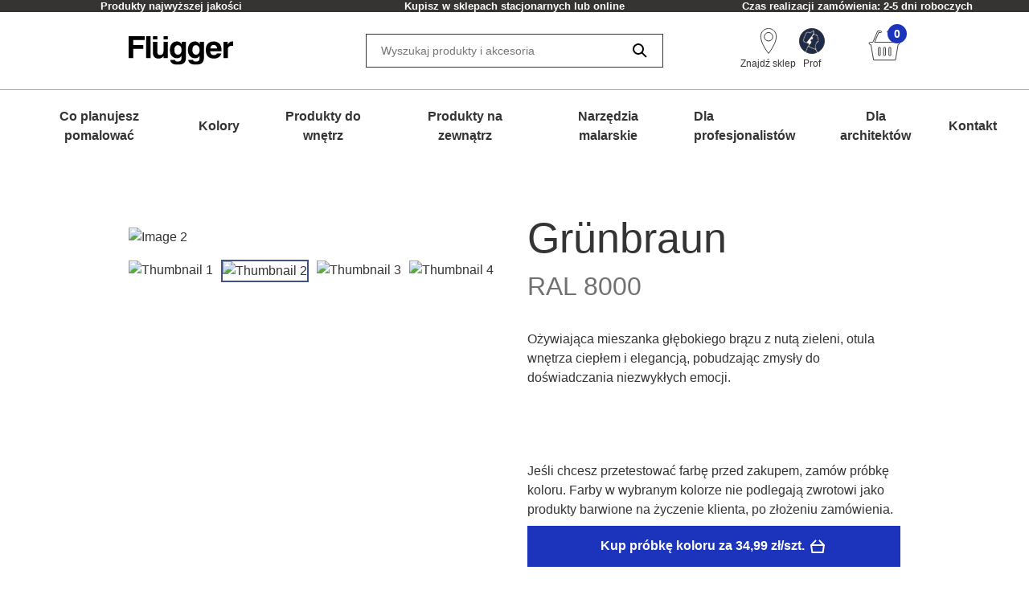

--- FILE ---
content_type: text/html; charset=utf-8
request_url: https://www.flugger.pl/kolory/paleta-kolorow/grunbraun-ral-8000/cp-014851/
body_size: 50864
content:
<!doctype html>
<html data-n-head-ssr lang="pl" data-n-head="%7B%22lang%22:%7B%22ssr%22:%22pl%22%7D%7D">
  <head >
    <meta data-n-head="ssr" charset="utf-8"><meta data-n-head="ssr" name="viewport" content="width=device-width, initial-scale=1"><meta data-n-head="ssr" data-hid="description" name="description" content="Ożywiająca mieszanka głębokiego brązu z nutą zieleni, otula wnętrza ciepłem i elegancją, pobudzając zmysły do doświadczania niezwykłych emocji."><meta data-n-head="ssr" data-hid="robots" name="robots" content="INDEX,FOLLOW"><meta data-n-head="ssr" data-hid="og:title" property="og:title" content="Grünbraun | RAL 8000 | Kup kolor online na flugger.pl"><meta data-n-head="ssr" data-hid="og:description" property="og:description" content="Ożywiająca mieszanka głębokiego brązu z nutą zieleni, otula wnętrza ciepłem i elegancją, pobudzając zmysły do doświadczania niezwykłych emocji."><meta data-n-head="ssr" data-hid="og:type" property="og:type" content="website"><meta data-n-head="ssr" data-hid="og:url" property="og:url" content="http://www.flugger.pl/kolory/paleta-kolorow/grunbraun-ral-8000/cp-014851/"><meta data-n-head="ssr" data-hid="og:image" property="og:image" content="https://assets.flugger.dk/cms/media/audfapcp/flugger_logo_cvi_2025_pl.svg"><meta data-n-head="ssr" data-hid="google-site-verification" name="google-site-verification" content="UxQ5r4zzIO3llVL560-sJHPdY2D49i0WkGk8oCcE-L8"><meta data-n-head="ssr" data-hid="p:domain_verify" name="p:domain_verify" content="7fa0764cbbdaf6b082b6f833a9aa9cf3"><title>Grünbraun | RAL 8000 | Kup kolor online na flugger.pl</title><link data-n-head="ssr" rel="icon" type="image/x-icon" href="/flu-icon.png" preload="true"><link data-n-head="ssr" data-hid="canonical" rel="canonical" href="http://www.flugger.pl/kolory/paleta-kolorow/grunbraun-ral-8000/cp-014851/"><script data-n-head="ssr" data-hid="gtm-consent" type="text/javascript">
          window.dataLayer = window.dataLayer || [];
          function gtag() {
            dataLayer.push(arguments);
          };
          gtag('consent', 'default', {
            'ad_storage': 'denied',
            'ad_user_data': 'denied',
            'ad_personalization': 'denied',
            'analytics_storage': 'denied',
            'functionality_storage': 'denied',
            'personalization_storage': 'denied',
            'security_storage': 'denied',
            'wait_for_update': 2500
          });
          gtag('set', 'ads_data_redaction', true);
        </script><script data-n-head="ssr" data-hid="webtrends-optimize" type="text/javascript">!function(){
          var src = "//c.webtrends-optimize.com/acs/accounts/a68fa8a5-67e3-47ad-8d6c-ff353e7663d6/js/wt.js";
          var timeout = 2000; // 2 seconds
          var css={add:function(c, id){if(c instanceof Array){c=c.join(' ')}var a=document.getElementsByTagName('head')[0],b=document.createElement('style');b.type='text/css';if(id){b.id=id;}if(b.styleSheet){b.styleSheet.cssText=c}else{b.appendChild(document.createTextNode(c))}a.appendChild(b)}, del:function(id){var el=document.getElementById(id); if(el){el.parentNode.removeChild(el)}}}; 
          var cssid = 'wt_tagHide'; 
          css.add('body { opacity: 0.000001 !important; }', cssid); 
          
          var sc = document.createElement('script');
          window.WT_ABORT = 0;
          sc.src = src;
          sc.onload = function(){ 
            window.WT_ABORT = -1; 
            css.del(cssid); 
          };
          sc.onerror = function(){
            window.WT_ABORT = 1;
            css.del(cssid); 
          };
          
          document.getElementsByTagName('head')[0].appendChild(sc);
          setTimeout(function(){
            if(window.WT_ABORT !== -1) window.WT_ABORT = 1; 
            css.del(cssid);
          }, timeout);
          }();
        </script><script data-n-head="ssr" data-hid="stape-gtm-script" type="text/javascript">!function(){"use strict"; function l(e){for(var t=e,r=0,n=document.cookie.split(";"); r<n.length; r++){var o=n[r].split("="); if(o[0].trim()===t)return o[1]}}function s(e){return localStorage.getItem(e)}function u(e){return window[e]}function A(e,t){e=document.querySelector(e); return t?null==e?void 0:e.getAttribute(t):null==e?void 0:e.textContent}var e=window,t=document,r="script",n="dataLayer",o="https://d.flugger.pl",a="https://load.d.flugger.pl",i="2kzjvsvmovh",c="6yv4xoko=ARJSKiI%2BWz4kJTdaQjgwTB5LXUNHVRIEVRADGBEUExhGHxw%3D",g="cookie",v="user_id",E="",d=!1; try{var d=!! g&&(m=navigator.userAgent,!! (m=new RegExp("Version/([0-9._]+)(.*Mobile)?. *Safari.*").exec(m)))&&16.4<=parseFloat(m[1]),f="stapeUserId"===g,I=d&&!f?function(e,t,r){void 0===t&&(t=""); var n={cookie:l,localStorage:s,jsVariable:u,cssSelector:A},t=Array.isArray(t)?t:[t]; if(e&&n[e])for(var o=n[e],a=0,i=t; a<i.length; a++){var c=i[a],c=r?o(c,r):o(c); if(c)return c}else console.warn("invalid uid source",e)}(g,v,E):void 0; d=d&&(!! I||f)}catch(e){console.error(e)}var m=e,g=(m[n]=m[n]||[],m[n].push({"gtm.start":(new Date).getTime(),event:"gtm.js"}),t.getElementsByTagName(r)[0]),v=I?" &bi="+encodeURIComponent(I):"",E=t.createElement(r),f=(d&&(i=8<i.length?i.replace(/([a-z]{8}$)/,"kp$1"):"kp"+i),!d&&a?a:o); E.async=!0,E.src=f+"/"+i+".js?" +c+v,null!=(e=g.parentNode)&&e.insertBefore(E,g)}();</script><script data-n-head="ssr" src="https://policy.app.cookieinformation.com/uc.js" id="CookieConsentElement" type="text/javascript" data-gcm-version="2.0" data-culture="PL" rel="preconnect"></script><script data-n-head="nuxt-jsonld" data-hid="nuxt-jsonld-f62" type="application/ld+json">{}</script><link rel="preload" href="/_nuxt/0d3774d.modern.js" as="script"><link rel="preload" href="/_nuxt/c143887.modern.js" as="script"><link rel="preload" href="/_nuxt/d134969.modern.js" as="script"><link rel="preload" href="/_nuxt/9f08885.modern.js" as="script"><link rel="preload" href="/_nuxt/20bacb0.modern.js" as="script"><link rel="preload" href="/_nuxt/22c9826.modern.js" as="script"><link rel="preload" href="/_nuxt/04906d0.modern.js" as="script"><link rel="preload" href="/_nuxt/c00bbb5.modern.js" as="script"><link rel="preload" href="/_nuxt/535f53c.modern.js" as="script"><style data-vue-ssr-id="ed77b084:0 0cebb421:0 fa816854:0 3f72cecc:0 2b202f7c:0 626ad463:0 7ce7297b:0 57fb26b9:0 dfe8e318:0 6cd72303:0 4dd78f46:0 b50e30b8:0 7c071bf7:0 dcd67dda:0 fb0c9e7a:0 9faa651e:0 2b892587:0 758fff17:0 167171b2:0 12ea62a2:0 2ea57c36:0 5868edb3:0 1aa27a2f:0 a552c72e:0 269250d6:0 f9d5f564:0 1b82cde2:0 0cf49dc4:0">:root {
  --spacing-y-small: 12px;
  --spacing-x-small: 12px;
  --spacing-y-base: 13px;
  --spacing-x-base: 24px;
  --spacing-y-large: 17px;
  --spacing-x-large: 24px;
}
:root {
  /**
    * Colourings.
    */
  --body-bg: var(--flugger-white-100);
}
:root {
  /* Gutter. */
  --half-gutter-width: 16px;
  --sm-half-gutter-width: 16px;
  --md-half-gutter-width: 16px;
  --lg-half-gutter-width: 16px;
  --xl-half-gutter-width: 16px;

  /* Container sizes. */
  --container-max-width: 100%;
  --sm-container-max-width: 100%;
  --md-container-max-width: 960px;
  --lg-container-max-width: 1248px;
  --xl-container-max-width: 1552px;

  /* Container padding */
  --container-padding: 16px;
  --sm-container-padding: 16px;
  --md-container-padding: 0;
  --lg-container-padding: 0;
  --xl-container-padding: 0;

  /* Container fluid padding */
  --container-fluid-padding: 16px;
  --sm-container-fluid-padding: 16px;
  --md-container-fluid-padding: 16px;
  --lg-container-fluid-padding: 0;
  --xl-container-fluid-padding: 0;
}
:root {
  --transparent: #c4c4c4;

  /* Flügger black. */
  --flugger-black-100: #363433;
  --flugger-black-90: #4a4847;
  --flugger-black-80: #5e5d5c;
  --flugger-black-70: #727170;
  --flugger-black-60: #868585;
  --flugger-black-50: #9b9a99;
  --flugger-black-40: #afaead;
  --flugger-black-30: #c3c2c2;
  --flugger-black-20: #d7d6d6;
  --flugger-black-10: #ebebeb;
  --flugger-black-5: #f5f5f5;

  /* Flügger white. */
  --flugger-white-100: #fff;
  --flugger-white-90: #f7f7f7;
  --flugger-white-80: #f9f9f9;
  --flugger-white-70: #f0f0f0;
  --flugger-white-60: #fafafa;
  --flugger-white-50: #fbfbfb;
  --flugger-white-40: #fcfcfc;
  --flugger-white-30: #fdfdfd;
  --flugger-white-20: #fdfdfd;
  --flugger-white-10: #fefefe;
  --flugger-white-5: #fff;

  /* Flügger blue. */
  --flugger-blue-100: #1C33BC;
  --flugger-blue-95: #122568;
  --flugger-blue-90: #2a3b77;
  --flugger-blue-80: #415186;
  --flugger-blue-70: #596695;
  --flugger-blue-60: #717ca4;
  --flugger-blue-50: #8892b4;
  --flugger-blue-40: #a0a8c3;
  --flugger-blue-30: #b8bed2;
  --flugger-blue-20: #d0d3e1;
  --flugger-blue-10: #e7e9f0;
  --flugger-blue-5: #f3f4f8;

  /* Flügger green. */
  --flugger-green-100: #31c4a1;
  --flugger-green-90: #46caaa;
  --flugger-green-80: #5ad0b4;
  --flugger-green-70: #6fd6bd;
  --flugger-green-60: #83dcc7;
  --flugger-green-50: #98e1d0;
  --flugger-green-40: #ade7d9;
  --flugger-green-30: #c1ede3;
  --flugger-green-20: #d6f3ec;
  --flugger-green-10: #eaf9f6;
  --flugger-green-5: #f5fcfa;

  /* Flügger orange */
  --flugger-orange-100: #E67E22;

  /* Flügger gray */
  --flugger-gray-100: #4D4D4D;

  /* ui colors. */

  /* ui color white. */
  --ui-colour-white-100: #fff;
  --ui-colour-white-90: #fff;
  --ui-colour-white-80: #fff;
  --ui-colour-white-70: #fff;
  --ui-colour-white-60: #fff;
  --ui-colour-white-50: #fff;
  --ui-colour-white-40: #fff;
  --ui-colour-white-30: #fff;
  --ui-colour-white-20: #fff;
  --ui-colour-white-10: #fff;
  --ui-colour-white-05: #fff;

  /* ui color error. */
  --ui-colour-error-100: #d81c1a;
  --ui-colour-error-90: #dc3231;
  --ui-colour-error-80: #e04948;
  --ui-colour-error-70: #e4605f;
  --ui-colour-error-60: #e87776;
  --ui-colour-error-50: #ec8d8c;
  --ui-colour-error-40: #efa4a3;
  --ui-colour-error-30: #f3bbba;
  --ui-colour-error-20: #f7d2d1;
  --ui-colour-error-10: #fbe8e8;
  --ui-colour-error-5: #fdf4f4;

  /* ui color approved. */
  --ui-colour-approved-100: #008229;
  --ui-colour-approved-90: #1a8e3e;
  --ui-colour-approved-80: #339b54;
  --ui-colour-approved-70: #4ca769;
  --ui-colour-approved-60: #66b47f;
  --ui-colour-approved-50: #80c094;
  --ui-colour-approved-40: #99cda9;
  --ui-colour-approved-30: #b3dabf;
  --ui-colour-approved-20: #cce6d4;
  --ui-colour-approved-10: #e5f2ea;
  --ui-colour-approved-5: #f2f9f4;

  /* ui color black. */
  --ui-colour-black-100: #000;
  --ui-colour-black-90: #1a1a1a;
  --ui-colour-black-80: #333;
  --ui-colour-black-70: #4c4c4c;
  --ui-colour-black-60: #666;
  --ui-colour-black-50: #808080;
  --ui-colour-black-40: #999;
  --ui-colour-black-30: #b3b3b3;
  --ui-colour-black-20: #ccc;
  --ui-colour-black-10: #e5e5e5;
  --ui-colour-black-5: #f2f2f2;
}
:root {
  /*
   * Primary button colourings.
   */

  /* Default state. */
  --button-primary-color: var(--flugger-white-100);
  --button-primary-background: var(--flugger-blue-100);
  --button-primary-border: none;
  --button-primary-box-shadow: none;

  /* Hover state. */
  --button-primary-color-hover: var(--button-primary-color);
  --button-primary-background-hover: var(--button-primary-background);
  --button-primary-border-hover: none;
  --button-primary-box-shadow-hover: 0 3px 0 var(--flugger-blue-80);

  /* Active state. */
  --button-primary-color-active: var(--button-primary-color);
  --button-primary-background-active: var(--button-primary-background);
  --button-primary-border-active: none;
  --button-primary-box-shadow-active: 0 3px 0 var(--flugger-blue-80);

  /* Disabled state. */
  --button-primary-color-disabled: var(--flugger-black-80);
  --button-primary-background-disabled: var(--flugger-black-20);
  --button-primary-border-disabled: none;
  --button-primary-box-shadow-disabled: none;

  /*
   * Error button colourings.
   */

  /* Default state. */
  --button-error-color: var(--ui-colour-error-20);
  --button-error-background: var(--ui-colour-error-80);
  --button-error-border: none;
  --button-error-box-shadow: none;

  /* Hover state. */
  --button-error-color-hover: var(--ui-colour-error-20);
  --button-error-background-hover: var(--ui-colour-error-70);
  --button-error-border-hover: none;
  --button-error-box-shadow-hover: 0 3px 0 var(--ui-colour-error-80);

  /* Active state. */
  --button-error-color-active: var(--ui-colour-error-20);
  --button-error-background-active: var(--ui-colour-error-90);
  --button-error-border-active: none;
  --button-error-box-shadow-active: 0 3px 0 var(--ui-colour-error-80);

  /* Disabled state. */
  --button-error-color-disabled: var(--ui-colour-error-70);
  --button-error-background-disabled: var(--ui-colour-error-20);
  --button-error-border-disabled: none;
  --button-error-box-shadow-disabled: none;

  /*
   * Secondary button colourings.
   */

  /* Default state. */
  --button-secondary-color: #f7f7f7;
  --button-secondary-background: var(--flugger-blue-100);
  --button-secondary-border: none;
  --button-secondary-box-shadow: none;

  /* Hover state. */
  --button-secondary-color-hover: var(--button-secondary-color);
  --button-secondary-background-hover: var(--flugger-blue-80);
  --button-secondary-border-hover: none;
  --button-secondary-box-shadow-hover: 0 2px 0 var(--flugger-blue-100);

  /* Active state. */
  --button-secondary-color-active: var(--button-secondary-color);
  --button-secondary-background-active: var(--button-secondary-background);
  --button-secondary-border-active: none;
  --button-secondary-box-shadow-active: 0 2px 0 var(--flugger-blue-100);

  /* Disabled state. */
  --button-secondary-color-disabled: var(--flugger-black-70);
  --button-secondary-background-disabled: var(--flugger-black-30);
  --button-secondary-border-disabled: none;
  --button-secondary-box-shadow-disabled: none;

  /*
   * Secondary button ghost colourings.
   */

  /* Default state. */
  --button-secondary-ghost-color: var(--flugger-black-100);
  --button-secondary-ghost-background: transparent;
  --button-secondary-ghost-border: 1px solid var(--flugger-black-100);
  --button-secondary-ghost-box-shadow: none;

  /* Hover state. */
  --button-secondary-ghost-color-hover: var(--flugger-black-100);
  --button-secondary-ghost-background-hover: var(--button-secondary-ghost-background);
  --button-secondary-ghost-border-hover: 1px solid var(--flugger-black-100);
  --button-secondary-ghost-box-shadow-hover: none;

  /* Active state. */
  --button-secondary-ghost-color-active: var(--flugger-black-100);
  --button-secondary-ghost-background-active: var(--button-secondary-ghost-background);
  --button-secondary-ghost-border-active:1px solid var(--flugger-black-100);
  --button-secondary-ghost-box-shadow-active: none;

  /* Disabled state. */
  --button-secondary-ghost-color-disabled: var(--flugger-black-70);
  --button-secondary-ghost-background-disabled: var(--button-secondary-ghost-background);
  --button-secondary-ghost-border-disabled: 1px solid var(--flugger-black-30);
  --button-secondary-ghost-box-shadow-disabled: none;

  /*
   * Tertiary button colourings.
   */

  /* Default state. */
  --button-tertiary-color:var(--flugger-black-100);
  --button-tertiary-background: #f9f9f9;
  --button-tertiary-border: none;
  --button-tertiary-box-shadow: none;

  /* Hover state. */
  --button-tertiary-color-hover: var(--flugger-black-100);
  --button-tertiary-background-hover: var(--button-tertiary-background);
  --button-tertiary-border-hover: none;
  --button-tertiary-box-shadow-hover: 0 3px 0 var(--flugger-black-100);

  /* Active state. */
  --button-tertiary-color-active: var(--flugger-black-100);
  --button-tertiary-background-active: var(--button-tertiary-background);
  --button-tertiary-border-active: none;
  --button-tertiary-box-shadow-active: 0 3px 0 var(--flugger-black-100);

  /* Disabled state. */
  --button-tertiary-color-disabled: var(--flugger-black-80);
  --button-tertiary-background-disabled: var(--flugger-black-20);
  --button-tertiary-border-disabled: none;
  --button-tertiary-box-shadow-disabled: none;

  /*
   * Tertiary ghost button colourings.
   */

  /* Default state */
  --button-tertiary-ghost-color: var(--flugger-black-100);
  --button-tertiary-ghost-background: var(--flugger-white-100);
  --button-tertiary-ghost-border: 1px solid var(--flugger-black-100);
  --button-tertiary-ghost-box-shadow: none;

  /* Hover state. */
  --button-tertiary-ghost-color-hover: var(--flugger-white-100);
  --button-tertiary-ghost-background-hover: var(--flugger-black-100);
  --button-tertiary-ghost-border-hover: 1px solid var(--flugger-black-100);
  --button-tertiary-ghost-box-shadow-hover: none;

  /* Active state. */
  --button-tertiary-ghost-color-active: var(--flugger-white-100);
  --button-tertiary-ghost-background-active: var(--flugger-black-100);
  --button-tertiary-ghost-border-active:  1px solid var(--flugger-black-100);
  --button-tertiary-ghost-box-shadow-active: none;

  /* Disabled state. */
  --button-tertiary-ghost-color-disabled: var(--flugger-black-80);
  --button-tertiary-ghost-background-disabled: var(--flugger-blue-100);
  --button-tertiary-ghost-border-disabled: 1px solid var(--flugger-black-80);
  --button-tertiary-ghost-box-shadow-disabled: none;

  /*
   * General.
   */
  --button-border-radius: 0;
  --button-border-radius-small: 0;
  --button-font-size-small: 15px;
  --button-font-size-base: 16px;
  --button-font-size-large: 17px;
  --button-font-size-extra-large: 19px;
  --button-spacing-y-small:  var(--spacing-y-small);
  --button-spacing-x-small: var(--spacing-x-small);
  --button-spacing-y-base:  var(--spacing-y-base);
  --button-spacing-x-base: var(--spacing-x-base);
  --button-spacing-y-large:  var(--spacing-y-large);
  --button-spacing-x-large: var(--spacing-x-large);
  --button-font-weight: var(--font-weight-bold);
}
:root {
  /*
     * Primary badge colourings.
     */

  /* Default state. */
  --badge-primary-color: var(--flugger-white-100);
  --badge-primary-background: var(--flugger-blue-100);
  --badge-primary-border: none;
  --badge-primary-box-shadow: none;

  /*
     * Secondary badge colourings.
     */

  /* Default state. */
  --badge-secondary-color: #f7f7f7;
  --badge-secondary-background: var(--flugger-blue-100);
  --badge-secondary-border: none;
  --badge-secondary-box-shadow: none;

  /*
     * Tertiary badge colourings.
     */

  /* Default state. */
  --badge-tertiary-color:var(--flugger-blue-100);
  --badge-tertiary-background: #f9f9f9;
  --badge-tertiary-border: none;
  --badge-tertiary-box-shadow: none;

  /*
     * General.
     */
  --badge-border-radius: 0;
  --badge-font-size-base: 14px;
  --badge-spacing-y-base:  var(--spacing-y-base);
  --badge-spacing-x-base: var(--spacing-x-base);
  --badge-font-weight: var(--font-weight-bold);
}
:root {
  /**
  * Checkbox.
  */

  /* General. */
  --form-checkbox-width: 20px;

  /* Default state. */
  --form-checkbox-background-color: var(--ui-colour-white-100);
  --form-checkbox-border: 1px solid var(--flugger-black-100);
  --form-checkbox-background-icon: none;
  --form-checkbox-label-color: var(--flugger-black-100);

  /* Hover state. */
  --form-checkbox-background-color-hover: var(--ui-colour-white-100);
  --form-checkbox-border-hover: 1px solid var(--flugger-black-100);
  --form-checkbox-background-icon-hover: none;
  --form-checkbox-label-color-hover: var(--flugger-black-100);

  /* Pressed state. */
  --form-checkbox-background-color-pressed: var(--ui-colour-white-100);
  --form-checkbox-border-pressed: 1px solid var(--flugger-black-100);
  --form-checkbox-background-icon-pressed: url("data:image/svg+xml,%3csvg xmlns='http://www.w3.org/2000/svg' viewBox='0 0 20 20'%3e%3cpath fill='none' stroke='%238892b4' stroke-linecap='round' stroke-linejoin='round' stroke-width='3' d='M6 10l3 3l6-6'/%3e%3c/svg%3e");
  --form-checkbox-label-color-pressed: var(--flugger-black-100);

  /* Disabled state. */
  --form-checkbox-background-color-disabled: var(--ui-colour-white-100);
  --form-checkbox-border-disabled: 1px solid var(--flugger-black-70);
  --form-checkbox-background-icon-disabled: var(--flugger-black-100);
  --form-checkbox-label-color-disabled: var(--flugger-black-70);

  /* Checked state. */
  --form-checkbox-background-color-checked: var(--flugger-black-100);
  --form-checkbox-border-checked: 1px solid var(--flugger-black-100);
  --form-checkbox-background-icon-checked: url("data:image/svg+xml,%3csvg xmlns='http://www.w3.org/2000/svg' viewBox='0 0 20 20'%3e%3cpath fill='none' stroke='%23fff' stroke-linecap='round' stroke-linejoin='round' stroke-width='3' d='M6 10l3 3l6-6'/%3e%3c/svg%3e");
  --form-checkbox-label-color-checked: var(--flugger-black-100);

  /**
  * Radio.
  */

  /* General. */
  --form-radio-width: 20px;

  /* Default state. */
  --form-radio-background-color: var(--ui-colour-white-100);
  --form-radio-border: 1px solid var(--flugger-black-100);
  --form-radio-background-icon: none;
  --form-radio-label-color: var(--flugger-black-100);

  /* Hover state. */
  --form-radio-background-color-hover: var(--ui-colour-white-100);
  --form-radio-border-hover: 1px solid var(--flugger-black-100);
  --form-radio-background-icon-hover: none;
  --form-radio-label-color-hover: var(--flugger-black-100);

  /* Pressed state. */
  --form-radio-background-color-pressed: var(--ui-colour-white-100);
  --form-radio-border-pressed: 1px solid var(--flugger-blue-100);
  --form-radio-background-icon-pressed: url("data:image/svg+xml,%3csvg xmlns='http://www.w3.org/2000/svg' viewBox='-4 -4 8 8'%3e%3ccircle r='2' fill='%238892b4'/%3e%3c/svg%3e");
  --form-radio-label-color-pressed: var(--flugger-blue-100);

  /* Disabled state. */
  --form-radio-background-color-disabled: var(--ui-colour-white-100);
  --form-radio-border-disabled: 1px solid var(--flugger-black-70);
  --form-radio-background-icon-disabled: none;
  --form-radio-label-color-disabled: var(--flugger-black-70);

  /* Checked state. */
  --form-radio-background-color-checked: var(--ui-colour-white-100);
  --form-radio-border-checked: 1px solid var(--flugger-black-100);
  --form-radio-background-icon-checked: url("data:image/svg+xml,%3csvg xmlns='http://www.w3.org/2000/svg' viewBox='-4 -4 8 8'%3e%3ccircle r='2' fill='%23122568'/%3e%3c/svg%3e");
  --form-radio-label-color-checked: var(--flugger-black-100);

  /**
  * Select.
  */
  --form-select-border-radius: 0;

  /* Default state. */
  --form-select-color: var(--flugger-black-100);
  --form-select-placeholder-color: var(--flugger-black-100);
  --form-select-border: 1px solid var(--flugger-black-100);
  --form-select-background-color: var(--ui-colour-white-100);
  --form-select-box-shadow: none;

  /* Hover state. */
  --form-select-color-hover: var(--form-select-color);
  --form-select-border-hover: var(--form-select-border);
  --form-select-background-color-hover: var(--form-select-background-color);
  --form-select-box-shadow-hover: none;

  /* Focus state. */
  --form-select-color-focus: var(--form-select-color);
  --form-select-border-focus: var(--form-select-border);
  --form-select-background-color-focus: var(--form-select-background-color);
  --form-select-box-shadow-focus: 0 1px 1px rgba(0, 0, 0, 0.15), 0 1px 2px 1px rgba(0, 0, 0, 0.25);

  /* Disabled state. */
  --form-select-color-disabled: var(--flugger-black-70);
  --form-select-border-disabled: 1px solid var(--flugger-black-30);
  --form-select-background-color-disabled: var(--form-select-background-color);
  --form-select-box-shadow-disabled: none;

  /**
  * Dropdown select.
  */
  --form-dropdown-select-border-radius: 0;

  /* Default state. */
  --form-dropdown-select-color: var(--flugger-black-100);
  --form-dropdown-select-placeholder-color: var(--flugger-black-100);
  --form-dropdown-select-border: 1px solid var(--flugger-black-100);
  --form-dropdown-select-background-color: var(--ui-colour-white-100);
  --form-dropdown-select-box-shadow: none;

  /* Hover state. */
  --form-dropdown-select-color-hover: var(--flugger-blue-100);
  --form-dropdown-select-border-hover: 1px solid var(--flugger-black-100);
  --form-dropdown-select-background-color-hover: var(--form-dropdown-select-background-color);
  --form-dropdown-select-box-shadow-hover: none;

  /* Focus state. */
  --form-dropdown-select-color-focus: var(--flugger-blue-100);
  --form-dropdown-select-border-focus: 1px solid var(--flugger-blue-100);
  --form-dropdown-select-background-color-focus: var(--form-dropdown-select-background-color);
  --form-dropdown-select-box-shadow-focus: 0 1px 1px rgba(0, 0, 0, 0.15), 0 1px 2px 1px rgba(0, 0, 0, 0.25);

  /* Disabled state. */
  --form-dropdown-select-color-disabled: var(--flugger-black-70);
  --form-dropdown-select-border-disabled: 1px solid var(--flugger-black-30);
  --form-dropdown-select-background-color-disabled: var(--form-dropdown-select-background-color);
  --form-dropdown-select-box-shadow-disabled: none;

  /* Open state. */
  --form-dropdown-select-color-open: var(--flugger-black-100);
  --form-dropdown-select-border-open: 1px solid var(--flugger-black-100);
  --form-dropdown-select-background-color-open: var(--form-dropdown-select-background-color);
  --form-dropdown-select-box-shadow-open: none;

  /* Popup. */
  --form-dropdown-popup-border: var(--form-dropdown-select-border-open);
  --form-dropdown-popup-background: var(--ui-colour-white-100);
  --form-dropdown-popup-item-color: var(--flugger-black-100);
  --form-dropdown-popup-item-border: 1px solid var(--flugger-black-20);
  --form-dropdown-popup-item-color-hover: var(--flugger-blue-100);
  --form-dropdown-popup-item-color-focus: var(--flugger-blue-100);
  --form-dropdown-popup-item-color-active: var(--flugger-blue-100);


  /**
  * Input.
  */
  --form-input-border-radius: 0;

  /* Default state. */
  --form-input-color: var(--flugger-black-100);
  --form-input-placeholder-color: var(--flugger-black-100);
  --form-input-border: 1px solid var(--flugger-black-100);
  --form-input-background: var(--ui-colour-white-100);
  --form-input-box-shadow: none;

  /* Hover state. */
  --form-input-color-hover: var(--form-input-color);
  --form-input-border-hover: var(--form-input-border);
  --form-input-background-hover: var(--form-input-background);
  --form-input-box-shadow-hover: none;

  /* Focus state. */
  --form-input-color-focus: var(--form-input-color);
  --form-input-border-focus: var(--form-input-border);
  --form-input-background-focus: var(--form-input-background);
  --form-input-box-shadow-focus: 0 1px 1px rgba(0, 0, 0, 0.15), 0 1px 2px 1px rgba(0, 0, 0, 0.25);

  /* Disabled state. */
  --form-input-color-disabled: var(--flugger-black-70);
  --form-input-border-disabled: 1px solid var(--flugger-black-30);
  --form-input-background-disabled: var(--form-input-background);
  --form-input-box-shadow-disabled: none;

  /**
  * Feedback colourings.
  */
  --form-element-feedback-border-invalid: 1px solid var(--ui-colour-error-100);
  --form-element-feedback-border-valid: var(--form-input-border);
  --form-feedback-color-valid: var(--form-input-color);
  --form-feedback-color-invalid: var(--ui-colour-error-100);

  /**
  * Typography.
  */
  --form-label-distance-bottom: 8px;
  --form-label-font-weight: var(--font-weight-bold);
  --form-label-font-size: var(--font-size-small);
  --form-input-font-family: var(--font-family-base);
  --form-input-font-size-base: var(--font-size-base);
  --form-input-line-height-base: var(--line-height-base);

  /**
  * Sizings.
  */



  /**
* Quantity selector.
*/
  --quantity-selector-border-radius: 0;
  --quantity-selector-max-width: 138px;
  --quantity-selector-input-font-family: var(--font-family-base);
  --quantity-selector-input-font-size: var(--font-size-base);
  --quantity-selector-input-font-weight: var(--font-weight-bold);
  --quantity-selector-button-height: 48px;
  --quantity-selector-button-width: 30px;
  --quantity-selector-button-border-radius: 0;
  --quantity-selector-button-font-size: var(--font-size-large);
  --quantity-selector-button-font-weight: var(--font-weight-bold);

  /* Default state. */
  --quantity-selector-button-color: var(--flugger-black-100);
  --quantity-selector-button-background: var(--flugger-white-90);
  --quantity-selector-button-border: none;
  --quantity-selector-input-background: transparent;
  --quantity-selector-input-border: none;
  --quantity-selector-input-color: var(--flugger-black-100);

  /* Hover state. */
  --quantity-selector-button-color-hover: var(--quantity-selector-button-color);
  --quantity-selector-button-background-hover: var(--quantity-selector-button-background);
  --quantity-selector-button-border-hover: 1px solid var(--color-primary);

  /* Focus state. */
  --quantity-selector-button-color-focus: var(--quantity-selector-button-color);
  --quantity-selector-button-background-focus: var(--quantity-selector-button-background);
  --quantity-selector-button-border-focus: var(--quantity-selector-button-border-hover);
}
:root {
  /*
   * Colourings.
   */
  --link-color-default: var(--flugger-black-100);
  --link-color-hover: var(--link-color-default);
  --text-color: var(--flugger-black-100);
  --text-muted-color: var(--flugger-black-30);
  --headings-color: var(--flugger-black-100);

  /*
   * General.
   */
  --font-family-base: 'Helvetica', system-ui, -apple-system, 'Segoe UI', roboto, 'Helvetica Neue', arial, 'Noto Sans',
    'Liberation Sans', sans-serif, 'Apple Color Emoji', 'Segoe UI Emoji', 'Segoe UI Symbol', 'Noto Color Emoji';
  --line-height-small: 18px;
  --line-height-base: 24px;
  --line-height-medium: 26px;
  --line-height-large: 32px;
  --line-height-extra-large: 44px;
  --font-size-mini: 12px;
  --font-size-small: 14px;
  --font-size-base: 16px;
  --font-size-medium: 18px;
  --font-size-large: 20px;
  --font-size-extra-large: 32px;
  --font-weight-light: 300;
  --font-weight-base: 400;
  --font-weight-bold: 600;
  --headings-font-family: inherit;
  --headings-font-weight-light: 300;
  --headings-font-weight-base: 300;
  --headings-font-weight-bold: 400;

  /* h1 */
  --font-size-h1--xs: 30px;
  --font-size-h1--sm: 30px;
  --font-size-h1--md: 52px;
  --font-size-h1--lg: 52px;
  --line-height-h1--xs: 38px;
  --line-height-h1--sm: 38px;
  --line-height-h1--md: 60px;
  --line-height-h1--lg: 60px;

  /* h2 */
  --font-size-h2--xs: 24px;
  --font-size-h2--sm: 24px;
  --font-size-h2--md: 40px;
  --font-size-h2--lg: 40px;
  --line-height-h2--xs: 32px;
  --line-height-h2--sm: 32px;
  --line-height-h2--md: 48px;
  --line-height-h2--lg: 48px;

  /* h3 */
  --font-size-h3--xs: 20px;
  --font-size-h3--sm: 20px;
  --font-size-h3--md: 30px;
  --font-size-h3--lg: 30px;
  --line-height-h3--xs: 28px;
  --line-height-h3--sm: 28px;
  --line-height-h3--md: 38px;
  --line-height-h3--lg: 38px;

  /* h4 */
  --font-size-h4--xs: 16px;
  --font-size-h4--sm: 16px;
  --font-size-h4--md: 26px;
  --font-size-h4--lg: 26px;
  --line-height-h4--xs: 24px;
  --line-height-h4--sm: 24px;
  --line-height-h4--md: 32px;
  --line-height-h4--lg: 32px;

  /* h5 */
  --font-size-h5--xs: 16px;
  --font-size-h5--sm: 16px;
  --font-size-h5--md: 20px;
  --font-size-h5--lg: 20px;
  --line-height-h5--xs: 24px;
  --line-height-h5--sm: 24px;
  --line-height-h5--md: 24px;
  --line-height-h5--lg: 24px;

  /* h6 */
  --font-size-h6--xs: 16px;
  --font-size-h6--sm: 16px;
  --font-size-h6--md: 16px;
  --font-size-h6--lg: 16px;
  --line-height-h6--xs: 24px;
  --line-height-h6--sm: 24px;
  --line-height-h6--md: 24px;
  --line-height-h6--lg: 24px;
}
@font-face {
  font-weight: 300;
  font-family: 'Lato';
  font-style: normal;
  src: local("Lato"), local("Lato-Light"), url(/_nuxt/fonts/Lato-Light.2bcc211.ttf);
  font-display: swap;
}
@font-face {
  font-weight: 400;
  font-family: 'Lato';
  font-style: normal;
  src: local("Lato"), local("Lato-Regular"), url(/_nuxt/fonts/Lato-Regular.122dd68.ttf);
  font-display: swap;
}
@font-face {
  font-weight: 700;
  font-family: 'Lato';
  font-style: normal;
  src: local("Lato"), local("Lato-Bold"), url(/_nuxt/fonts/Lato-Bold.24b516c.ttf);
  font-display: swap;
}
/* base */
@keyframes dropdown {
  0% {
    transform: translateY(-100%);
  }

  100% {
    transform: translateY(0);
  }
}
@keyframes slideInFromBottom {
  0% {
    transform: translateY(100%);
  }

  100% {
    transform: translateY(0);
  }
}
@keyframes slideInFromRight {
  0% {
    transform: translateX(100%);
  }

  100% {
    transform: translateX(0%);
  }
}
@keyframes slideInFromLeft {
  0% {
    transform: translateX(-200%);
  }

  100% {
    transform: translateX(0%);
  }
}
@keyframes fadeIn {
  0% {
    opacity: 0;
  }

  100% {
    opacity: 1;
  }
}
@keyframes rotating {
  from {
    transform: rotate(0deg);
  }

  to {
    transform: rotate(360deg);
  }
}
.fade-enter-active,
.fade-leave-active {
  transition: opacity 0.2s ease-in-out;
}
.fade-enter,
.fade-leave-to {
  opacity: 0;
}
.spinning {
  animation: rotating 0.6s linear infinite;
}
*,
*::before,
*::after {
  box-sizing: border-box;
}
html {
  font-family: sans-serif;
  line-height: 1.15;
  -webkit-text-size-adjust: 100%;
  -webkit-tap-highlight-color: rgba(0, 0, 0, 0);
  -webkit-font-smoothing: antialiased; 
  -moz-osx-font-smoothing: grayscale;
}
article,
aside,
figcaption,
figure,
footer,
header,
hgroup,
main,
nav,
section {
  display: block;
}
body {
  margin: 0;
  background-color: #fff;
  background-color: var(--body-bg);
}
[tabindex="-1"]:focus:not(:focus-visible) {
  /* stylelint-disable-next-line declaration-no-important */
  outline: 0 !important;
}
hr:not([size]) {
  height: 1px;
}
hr {
  margin: 1rem 0;
  color: inherit;
  background-color: currentColor;
  border: 0;
  opacity: 0.25;
}
img {
  vertical-align: middle;
  border-style: none;
}
svg {
  overflow: hidden;
  vertical-align: middle;
}
[hidden] {
  /* stylelint-disable-next-line declaration-no-important */
  display: none !important;
}
/*
// Css flexbox grid
*/
/* Containers and rows */
.grid-section {
  margin-bottom: 50px;
  margin-bottom: var(--flexbox-grid-section-margin, 50px);
}
.container {
  box-sizing: border-box;
  width: 100%;
  max-width: 1200px;
  max-width: var(--flexbox-grid-container-width, 1200px);
  margin-right: auto;
  margin-left: auto;
  padding-right: 20px;
  padding-right: var(--flexbox-grid-container-spacing--mobile, 20px);
  padding-left: 20px;
  padding-left: var(--flexbox-grid-container-spacing--mobile, 20px);
}
@media (min-width: 1024px) {
.container {
    padding-right: 40px;
    padding-right: var(--flexbox-grid-container-spacing, 40px);
    padding-left: 40px;
    padding-left: var(--flexbox-grid-container-spacing, 40px)
}
  }
.container--fluid {
    max-width: 100%;
  }
.row {
  display: flex;
  flex-direction: row;
  flex-grow: 0;
  flex-shrink: 1;
  flex-wrap: wrap;
  box-sizing: border-box;
  margin-right: -15px;
  margin-right: var(--flexbox-grid-half-gutter-compensation, -15px);
  margin-left: -15px;
  margin-left: var(--flexbox-grid-half-gutter-compensation, -15px);
}
.row--reverse {
    flex-direction: row-reverse;
  }
/* Columns - size specifics */
.col-xs {
  flex-basis: 0;
  flex-grow: 1;
  max-width: 100%;
  padding-right: 15px;
  padding-right: var(--flexbox-grid-half-gutter-width, 15px);
  padding-left: 15px;
  padding-left: var(--flexbox-grid-half-gutter-width, 15px);
}
.col-xs--nogrow {
    flex-basis: auto;
    flex-grow: 0;
  }
.col-xs-1 {
    flex: 0 0 auto;
    flex-basis: calc(1 / 12 * 100%);
    box-sizing: border-box;
    max-width: calc(1 / 12 * 100%);
    padding-right: 15px;
    padding-right: var(--flexbox-grid-half-gutter-width, 15px);
    padding-left: 15px;
    padding-left: var(--flexbox-grid-half-gutter-width, 15px);
  }
.col-xs-offset-1 {
    margin-left: calc(1 / 12 * 100%);
  }
.col-xs-2 {
    flex: 0 0 auto;
    flex-basis: calc(2 / 12 * 100%);
    box-sizing: border-box;
    max-width: calc(2 / 12 * 100%);
    padding-right: 15px;
    padding-right: var(--flexbox-grid-half-gutter-width, 15px);
    padding-left: 15px;
    padding-left: var(--flexbox-grid-half-gutter-width, 15px);
  }
.col-xs-offset-2 {
    margin-left: calc(2 / 12 * 100%);
  }
.col-xs-3 {
    flex: 0 0 auto;
    flex-basis: calc(3 / 12 * 100%);
    box-sizing: border-box;
    max-width: calc(3 / 12 * 100%);
    padding-right: 15px;
    padding-right: var(--flexbox-grid-half-gutter-width, 15px);
    padding-left: 15px;
    padding-left: var(--flexbox-grid-half-gutter-width, 15px);
  }
.col-xs-offset-3 {
    margin-left: calc(3 / 12 * 100%);
  }
.col-xs-4 {
    flex: 0 0 auto;
    flex-basis: calc(4 / 12 * 100%);
    box-sizing: border-box;
    max-width: calc(4 / 12 * 100%);
    padding-right: 15px;
    padding-right: var(--flexbox-grid-half-gutter-width, 15px);
    padding-left: 15px;
    padding-left: var(--flexbox-grid-half-gutter-width, 15px);
  }
.col-xs-offset-4 {
    margin-left: calc(4 / 12 * 100%);
  }
.col-xs-5 {
    flex: 0 0 auto;
    flex-basis: calc(5 / 12 * 100%);
    box-sizing: border-box;
    max-width: calc(5 / 12 * 100%);
    padding-right: 15px;
    padding-right: var(--flexbox-grid-half-gutter-width, 15px);
    padding-left: 15px;
    padding-left: var(--flexbox-grid-half-gutter-width, 15px);
  }
.col-xs-offset-5 {
    margin-left: calc(5 / 12 * 100%);
  }
.col-xs-6 {
    flex: 0 0 auto;
    flex-basis: calc(6 / 12 * 100%);
    box-sizing: border-box;
    max-width: calc(6 / 12 * 100%);
    padding-right: 15px;
    padding-right: var(--flexbox-grid-half-gutter-width, 15px);
    padding-left: 15px;
    padding-left: var(--flexbox-grid-half-gutter-width, 15px);
  }
.col-xs-offset-6 {
    margin-left: calc(6 / 12 * 100%);
  }
.col-xs-7 {
    flex: 0 0 auto;
    flex-basis: calc(7 / 12 * 100%);
    box-sizing: border-box;
    max-width: calc(7 / 12 * 100%);
    padding-right: 15px;
    padding-right: var(--flexbox-grid-half-gutter-width, 15px);
    padding-left: 15px;
    padding-left: var(--flexbox-grid-half-gutter-width, 15px);
  }
.col-xs-offset-7 {
    margin-left: calc(7 / 12 * 100%);
  }
.col-xs-8 {
    flex: 0 0 auto;
    flex-basis: calc(8 / 12 * 100%);
    box-sizing: border-box;
    max-width: calc(8 / 12 * 100%);
    padding-right: 15px;
    padding-right: var(--flexbox-grid-half-gutter-width, 15px);
    padding-left: 15px;
    padding-left: var(--flexbox-grid-half-gutter-width, 15px);
  }
.col-xs-offset-8 {
    margin-left: calc(8 / 12 * 100%);
  }
.col-xs-9 {
    flex: 0 0 auto;
    flex-basis: calc(9 / 12 * 100%);
    box-sizing: border-box;
    max-width: calc(9 / 12 * 100%);
    padding-right: 15px;
    padding-right: var(--flexbox-grid-half-gutter-width, 15px);
    padding-left: 15px;
    padding-left: var(--flexbox-grid-half-gutter-width, 15px);
  }
.col-xs-offset-9 {
    margin-left: calc(9 / 12 * 100%);
  }
.col-xs-10 {
    flex: 0 0 auto;
    flex-basis: calc(10 / 12 * 100%);
    box-sizing: border-box;
    max-width: calc(10 / 12 * 100%);
    padding-right: 15px;
    padding-right: var(--flexbox-grid-half-gutter-width, 15px);
    padding-left: 15px;
    padding-left: var(--flexbox-grid-half-gutter-width, 15px);
  }
.col-xs-offset-10 {
    margin-left: calc(10 / 12 * 100%);
  }
.col-xs-11 {
    flex: 0 0 auto;
    flex-basis: calc(11 / 12 * 100%);
    box-sizing: border-box;
    max-width: calc(11 / 12 * 100%);
    padding-right: 15px;
    padding-right: var(--flexbox-grid-half-gutter-width, 15px);
    padding-left: 15px;
    padding-left: var(--flexbox-grid-half-gutter-width, 15px);
  }
.col-xs-offset-11 {
    margin-left: calc(11 / 12 * 100%);
  }
.col-xs-12 {
    flex: 0 0 auto;
    flex-basis: calc(12 / 12 * 100%);
    box-sizing: border-box;
    max-width: calc(12 / 12 * 100%);
    padding-right: 15px;
    padding-right: var(--flexbox-grid-half-gutter-width, 15px);
    padding-left: 15px;
    padding-left: var(--flexbox-grid-half-gutter-width, 15px);
  }
.col-xs-offset-12 {
    margin-left: calc(12 / 12 * 100%);
  }
@media (min-width: 576px) {
    .col-ms {
      flex-basis: 0;
      flex-grow: 1;
      max-width: 100%;
      padding-right: 15px;
      padding-right: var(--flexbox-grid-half-gutter-width, 15px);
      padding-left: 15px;
      padding-left: var(--flexbox-grid-half-gutter-width, 15px);
    }

      .col-ms--nogrow {
        flex-basis: auto;
        flex-grow: 0;
      }
      .col-ms-1 {
        flex: 0 0 auto;
        flex-basis: calc(1 / 12 * 100%);
        box-sizing: border-box;
        max-width: calc(1 / 12 * 100%);
        padding-right: 15px;
        padding-right: var(--flexbox-grid-half-gutter-width, 15px);
        padding-left: 15px;
        padding-left: var(--flexbox-grid-half-gutter-width, 15px);
      }

      .col-ms-offset-1 {
        margin-left: calc(1 / 12 * 100%);
      }
      .col-ms-2 {
        flex: 0 0 auto;
        flex-basis: calc(2 / 12 * 100%);
        box-sizing: border-box;
        max-width: calc(2 / 12 * 100%);
        padding-right: 15px;
        padding-right: var(--flexbox-grid-half-gutter-width, 15px);
        padding-left: 15px;
        padding-left: var(--flexbox-grid-half-gutter-width, 15px);
      }

      .col-ms-offset-2 {
        margin-left: calc(2 / 12 * 100%);
      }
      .col-ms-3 {
        flex: 0 0 auto;
        flex-basis: calc(3 / 12 * 100%);
        box-sizing: border-box;
        max-width: calc(3 / 12 * 100%);
        padding-right: 15px;
        padding-right: var(--flexbox-grid-half-gutter-width, 15px);
        padding-left: 15px;
        padding-left: var(--flexbox-grid-half-gutter-width, 15px);
      }

      .col-ms-offset-3 {
        margin-left: calc(3 / 12 * 100%);
      }
      .col-ms-4 {
        flex: 0 0 auto;
        flex-basis: calc(4 / 12 * 100%);
        box-sizing: border-box;
        max-width: calc(4 / 12 * 100%);
        padding-right: 15px;
        padding-right: var(--flexbox-grid-half-gutter-width, 15px);
        padding-left: 15px;
        padding-left: var(--flexbox-grid-half-gutter-width, 15px);
      }

      .col-ms-offset-4 {
        margin-left: calc(4 / 12 * 100%);
      }
      .col-ms-5 {
        flex: 0 0 auto;
        flex-basis: calc(5 / 12 * 100%);
        box-sizing: border-box;
        max-width: calc(5 / 12 * 100%);
        padding-right: 15px;
        padding-right: var(--flexbox-grid-half-gutter-width, 15px);
        padding-left: 15px;
        padding-left: var(--flexbox-grid-half-gutter-width, 15px);
      }

      .col-ms-offset-5 {
        margin-left: calc(5 / 12 * 100%);
      }
      .col-ms-6 {
        flex: 0 0 auto;
        flex-basis: calc(6 / 12 * 100%);
        box-sizing: border-box;
        max-width: calc(6 / 12 * 100%);
        padding-right: 15px;
        padding-right: var(--flexbox-grid-half-gutter-width, 15px);
        padding-left: 15px;
        padding-left: var(--flexbox-grid-half-gutter-width, 15px);
      }

      .col-ms-offset-6 {
        margin-left: calc(6 / 12 * 100%);
      }
      .col-ms-7 {
        flex: 0 0 auto;
        flex-basis: calc(7 / 12 * 100%);
        box-sizing: border-box;
        max-width: calc(7 / 12 * 100%);
        padding-right: 15px;
        padding-right: var(--flexbox-grid-half-gutter-width, 15px);
        padding-left: 15px;
        padding-left: var(--flexbox-grid-half-gutter-width, 15px);
      }

      .col-ms-offset-7 {
        margin-left: calc(7 / 12 * 100%);
      }
      .col-ms-8 {
        flex: 0 0 auto;
        flex-basis: calc(8 / 12 * 100%);
        box-sizing: border-box;
        max-width: calc(8 / 12 * 100%);
        padding-right: 15px;
        padding-right: var(--flexbox-grid-half-gutter-width, 15px);
        padding-left: 15px;
        padding-left: var(--flexbox-grid-half-gutter-width, 15px);
      }

      .col-ms-offset-8 {
        margin-left: calc(8 / 12 * 100%);
      }
      .col-ms-9 {
        flex: 0 0 auto;
        flex-basis: calc(9 / 12 * 100%);
        box-sizing: border-box;
        max-width: calc(9 / 12 * 100%);
        padding-right: 15px;
        padding-right: var(--flexbox-grid-half-gutter-width, 15px);
        padding-left: 15px;
        padding-left: var(--flexbox-grid-half-gutter-width, 15px);
      }

      .col-ms-offset-9 {
        margin-left: calc(9 / 12 * 100%);
      }
      .col-ms-10 {
        flex: 0 0 auto;
        flex-basis: calc(10 / 12 * 100%);
        box-sizing: border-box;
        max-width: calc(10 / 12 * 100%);
        padding-right: 15px;
        padding-right: var(--flexbox-grid-half-gutter-width, 15px);
        padding-left: 15px;
        padding-left: var(--flexbox-grid-half-gutter-width, 15px);
      }

      .col-ms-offset-10 {
        margin-left: calc(10 / 12 * 100%);
      }
      .col-ms-11 {
        flex: 0 0 auto;
        flex-basis: calc(11 / 12 * 100%);
        box-sizing: border-box;
        max-width: calc(11 / 12 * 100%);
        padding-right: 15px;
        padding-right: var(--flexbox-grid-half-gutter-width, 15px);
        padding-left: 15px;
        padding-left: var(--flexbox-grid-half-gutter-width, 15px);
      }

      .col-ms-offset-11 {
        margin-left: calc(11 / 12 * 100%);
      }
      .col-ms-12 {
        flex: 0 0 auto;
        flex-basis: calc(12 / 12 * 100%);
        box-sizing: border-box;
        max-width: calc(12 / 12 * 100%);
        padding-right: 15px;
        padding-right: var(--flexbox-grid-half-gutter-width, 15px);
        padding-left: 15px;
        padding-left: var(--flexbox-grid-half-gutter-width, 15px);
      }

      .col-ms-offset-12 {
        margin-left: calc(12 / 12 * 100%);
      }
  }
@media (min-width: 768px) {
    .col-sm {
      flex-basis: 0;
      flex-grow: 1;
      max-width: 100%;
      padding-right: 15px;
      padding-right: var(--flexbox-grid-half-gutter-width, 15px);
      padding-left: 15px;
      padding-left: var(--flexbox-grid-half-gutter-width, 15px);
    }

      .col-sm--nogrow {
        flex-basis: auto;
        flex-grow: 0;
      }
      .col-sm-1 {
        flex: 0 0 auto;
        flex-basis: calc(1 / 12 * 100%);
        box-sizing: border-box;
        max-width: calc(1 / 12 * 100%);
        padding-right: 15px;
        padding-right: var(--flexbox-grid-half-gutter-width, 15px);
        padding-left: 15px;
        padding-left: var(--flexbox-grid-half-gutter-width, 15px);
      }

      .col-sm-offset-1 {
        margin-left: calc(1 / 12 * 100%);
      }
      .col-sm-2 {
        flex: 0 0 auto;
        flex-basis: calc(2 / 12 * 100%);
        box-sizing: border-box;
        max-width: calc(2 / 12 * 100%);
        padding-right: 15px;
        padding-right: var(--flexbox-grid-half-gutter-width, 15px);
        padding-left: 15px;
        padding-left: var(--flexbox-grid-half-gutter-width, 15px);
      }

      .col-sm-offset-2 {
        margin-left: calc(2 / 12 * 100%);
      }
      .col-sm-3 {
        flex: 0 0 auto;
        flex-basis: calc(3 / 12 * 100%);
        box-sizing: border-box;
        max-width: calc(3 / 12 * 100%);
        padding-right: 15px;
        padding-right: var(--flexbox-grid-half-gutter-width, 15px);
        padding-left: 15px;
        padding-left: var(--flexbox-grid-half-gutter-width, 15px);
      }

      .col-sm-offset-3 {
        margin-left: calc(3 / 12 * 100%);
      }
      .col-sm-4 {
        flex: 0 0 auto;
        flex-basis: calc(4 / 12 * 100%);
        box-sizing: border-box;
        max-width: calc(4 / 12 * 100%);
        padding-right: 15px;
        padding-right: var(--flexbox-grid-half-gutter-width, 15px);
        padding-left: 15px;
        padding-left: var(--flexbox-grid-half-gutter-width, 15px);
      }

      .col-sm-offset-4 {
        margin-left: calc(4 / 12 * 100%);
      }
      .col-sm-5 {
        flex: 0 0 auto;
        flex-basis: calc(5 / 12 * 100%);
        box-sizing: border-box;
        max-width: calc(5 / 12 * 100%);
        padding-right: 15px;
        padding-right: var(--flexbox-grid-half-gutter-width, 15px);
        padding-left: 15px;
        padding-left: var(--flexbox-grid-half-gutter-width, 15px);
      }

      .col-sm-offset-5 {
        margin-left: calc(5 / 12 * 100%);
      }
      .col-sm-6 {
        flex: 0 0 auto;
        flex-basis: calc(6 / 12 * 100%);
        box-sizing: border-box;
        max-width: calc(6 / 12 * 100%);
        padding-right: 15px;
        padding-right: var(--flexbox-grid-half-gutter-width, 15px);
        padding-left: 15px;
        padding-left: var(--flexbox-grid-half-gutter-width, 15px);
      }

      .col-sm-offset-6 {
        margin-left: calc(6 / 12 * 100%);
      }
      .col-sm-7 {
        flex: 0 0 auto;
        flex-basis: calc(7 / 12 * 100%);
        box-sizing: border-box;
        max-width: calc(7 / 12 * 100%);
        padding-right: 15px;
        padding-right: var(--flexbox-grid-half-gutter-width, 15px);
        padding-left: 15px;
        padding-left: var(--flexbox-grid-half-gutter-width, 15px);
      }

      .col-sm-offset-7 {
        margin-left: calc(7 / 12 * 100%);
      }
      .col-sm-8 {
        flex: 0 0 auto;
        flex-basis: calc(8 / 12 * 100%);
        box-sizing: border-box;
        max-width: calc(8 / 12 * 100%);
        padding-right: 15px;
        padding-right: var(--flexbox-grid-half-gutter-width, 15px);
        padding-left: 15px;
        padding-left: var(--flexbox-grid-half-gutter-width, 15px);
      }

      .col-sm-offset-8 {
        margin-left: calc(8 / 12 * 100%);
      }
      .col-sm-9 {
        flex: 0 0 auto;
        flex-basis: calc(9 / 12 * 100%);
        box-sizing: border-box;
        max-width: calc(9 / 12 * 100%);
        padding-right: 15px;
        padding-right: var(--flexbox-grid-half-gutter-width, 15px);
        padding-left: 15px;
        padding-left: var(--flexbox-grid-half-gutter-width, 15px);
      }

      .col-sm-offset-9 {
        margin-left: calc(9 / 12 * 100%);
      }
      .col-sm-10 {
        flex: 0 0 auto;
        flex-basis: calc(10 / 12 * 100%);
        box-sizing: border-box;
        max-width: calc(10 / 12 * 100%);
        padding-right: 15px;
        padding-right: var(--flexbox-grid-half-gutter-width, 15px);
        padding-left: 15px;
        padding-left: var(--flexbox-grid-half-gutter-width, 15px);
      }

      .col-sm-offset-10 {
        margin-left: calc(10 / 12 * 100%);
      }
      .col-sm-11 {
        flex: 0 0 auto;
        flex-basis: calc(11 / 12 * 100%);
        box-sizing: border-box;
        max-width: calc(11 / 12 * 100%);
        padding-right: 15px;
        padding-right: var(--flexbox-grid-half-gutter-width, 15px);
        padding-left: 15px;
        padding-left: var(--flexbox-grid-half-gutter-width, 15px);
      }

      .col-sm-offset-11 {
        margin-left: calc(11 / 12 * 100%);
      }
      .col-sm-12 {
        flex: 0 0 auto;
        flex-basis: calc(12 / 12 * 100%);
        box-sizing: border-box;
        max-width: calc(12 / 12 * 100%);
        padding-right: 15px;
        padding-right: var(--flexbox-grid-half-gutter-width, 15px);
        padding-left: 15px;
        padding-left: var(--flexbox-grid-half-gutter-width, 15px);
      }

      .col-sm-offset-12 {
        margin-left: calc(12 / 12 * 100%);
      }
  }
@media (min-width: 1024px) {
    .col-md {
      flex-basis: 0;
      flex-grow: 1;
      max-width: 100%;
      padding-right: 15px;
      padding-right: var(--flexbox-grid-half-gutter-width, 15px);
      padding-left: 15px;
      padding-left: var(--flexbox-grid-half-gutter-width, 15px);
    }

      .col-md--nogrow {
        flex-basis: auto;
        flex-grow: 0;
      }
      .col-md-1 {
        flex: 0 0 auto;
        flex-basis: calc(1 / 12 * 100%);
        box-sizing: border-box;
        max-width: calc(1 / 12 * 100%);
        padding-right: 15px;
        padding-right: var(--flexbox-grid-half-gutter-width, 15px);
        padding-left: 15px;
        padding-left: var(--flexbox-grid-half-gutter-width, 15px);
      }

      .col-md-offset-1 {
        margin-left: calc(1 / 12 * 100%);
      }
      .col-md-2 {
        flex: 0 0 auto;
        flex-basis: calc(2 / 12 * 100%);
        box-sizing: border-box;
        max-width: calc(2 / 12 * 100%);
        padding-right: 15px;
        padding-right: var(--flexbox-grid-half-gutter-width, 15px);
        padding-left: 15px;
        padding-left: var(--flexbox-grid-half-gutter-width, 15px);
      }

      .col-md-offset-2 {
        margin-left: calc(2 / 12 * 100%);
      }
      .col-md-3 {
        flex: 0 0 auto;
        flex-basis: calc(3 / 12 * 100%);
        box-sizing: border-box;
        max-width: calc(3 / 12 * 100%);
        padding-right: 15px;
        padding-right: var(--flexbox-grid-half-gutter-width, 15px);
        padding-left: 15px;
        padding-left: var(--flexbox-grid-half-gutter-width, 15px);
      }

      .col-md-offset-3 {
        margin-left: calc(3 / 12 * 100%);
      }
      .col-md-4 {
        flex: 0 0 auto;
        flex-basis: calc(4 / 12 * 100%);
        box-sizing: border-box;
        max-width: calc(4 / 12 * 100%);
        padding-right: 15px;
        padding-right: var(--flexbox-grid-half-gutter-width, 15px);
        padding-left: 15px;
        padding-left: var(--flexbox-grid-half-gutter-width, 15px);
      }

      .col-md-offset-4 {
        margin-left: calc(4 / 12 * 100%);
      }
      .col-md-5 {
        flex: 0 0 auto;
        flex-basis: calc(5 / 12 * 100%);
        box-sizing: border-box;
        max-width: calc(5 / 12 * 100%);
        padding-right: 15px;
        padding-right: var(--flexbox-grid-half-gutter-width, 15px);
        padding-left: 15px;
        padding-left: var(--flexbox-grid-half-gutter-width, 15px);
      }

      .col-md-offset-5 {
        margin-left: calc(5 / 12 * 100%);
      }
      .col-md-6 {
        flex: 0 0 auto;
        flex-basis: calc(6 / 12 * 100%);
        box-sizing: border-box;
        max-width: calc(6 / 12 * 100%);
        padding-right: 15px;
        padding-right: var(--flexbox-grid-half-gutter-width, 15px);
        padding-left: 15px;
        padding-left: var(--flexbox-grid-half-gutter-width, 15px);
      }

      .col-md-offset-6 {
        margin-left: calc(6 / 12 * 100%);
      }
      .col-md-7 {
        flex: 0 0 auto;
        flex-basis: calc(7 / 12 * 100%);
        box-sizing: border-box;
        max-width: calc(7 / 12 * 100%);
        padding-right: 15px;
        padding-right: var(--flexbox-grid-half-gutter-width, 15px);
        padding-left: 15px;
        padding-left: var(--flexbox-grid-half-gutter-width, 15px);
      }

      .col-md-offset-7 {
        margin-left: calc(7 / 12 * 100%);
      }
      .col-md-8 {
        flex: 0 0 auto;
        flex-basis: calc(8 / 12 * 100%);
        box-sizing: border-box;
        max-width: calc(8 / 12 * 100%);
        padding-right: 15px;
        padding-right: var(--flexbox-grid-half-gutter-width, 15px);
        padding-left: 15px;
        padding-left: var(--flexbox-grid-half-gutter-width, 15px);
      }

      .col-md-offset-8 {
        margin-left: calc(8 / 12 * 100%);
      }
      .col-md-9 {
        flex: 0 0 auto;
        flex-basis: calc(9 / 12 * 100%);
        box-sizing: border-box;
        max-width: calc(9 / 12 * 100%);
        padding-right: 15px;
        padding-right: var(--flexbox-grid-half-gutter-width, 15px);
        padding-left: 15px;
        padding-left: var(--flexbox-grid-half-gutter-width, 15px);
      }

      .col-md-offset-9 {
        margin-left: calc(9 / 12 * 100%);
      }
      .col-md-10 {
        flex: 0 0 auto;
        flex-basis: calc(10 / 12 * 100%);
        box-sizing: border-box;
        max-width: calc(10 / 12 * 100%);
        padding-right: 15px;
        padding-right: var(--flexbox-grid-half-gutter-width, 15px);
        padding-left: 15px;
        padding-left: var(--flexbox-grid-half-gutter-width, 15px);
      }

      .col-md-offset-10 {
        margin-left: calc(10 / 12 * 100%);
      }
      .col-md-11 {
        flex: 0 0 auto;
        flex-basis: calc(11 / 12 * 100%);
        box-sizing: border-box;
        max-width: calc(11 / 12 * 100%);
        padding-right: 15px;
        padding-right: var(--flexbox-grid-half-gutter-width, 15px);
        padding-left: 15px;
        padding-left: var(--flexbox-grid-half-gutter-width, 15px);
      }

      .col-md-offset-11 {
        margin-left: calc(11 / 12 * 100%);
      }
      .col-md-12 {
        flex: 0 0 auto;
        flex-basis: calc(12 / 12 * 100%);
        box-sizing: border-box;
        max-width: calc(12 / 12 * 100%);
        padding-right: 15px;
        padding-right: var(--flexbox-grid-half-gutter-width, 15px);
        padding-left: 15px;
        padding-left: var(--flexbox-grid-half-gutter-width, 15px);
      }

      .col-md-offset-12 {
        margin-left: calc(12 / 12 * 100%);
      }
  }
@media (min-width: 1440px) {
    .col-lg {
      flex-basis: 0;
      flex-grow: 1;
      max-width: 100%;
      padding-right: 15px;
      padding-right: var(--flexbox-grid-half-gutter-width, 15px);
      padding-left: 15px;
      padding-left: var(--flexbox-grid-half-gutter-width, 15px);
    }

      .col-lg--nogrow {
        flex-basis: auto;
        flex-grow: 0;
      }
      .col-lg-1 {
        flex: 0 0 auto;
        flex-basis: calc(1 / 12 * 100%);
        box-sizing: border-box;
        max-width: calc(1 / 12 * 100%);
        padding-right: 15px;
        padding-right: var(--flexbox-grid-half-gutter-width, 15px);
        padding-left: 15px;
        padding-left: var(--flexbox-grid-half-gutter-width, 15px);
      }

      .col-lg-offset-1 {
        margin-left: calc(1 / 12 * 100%);
      }
      .col-lg-2 {
        flex: 0 0 auto;
        flex-basis: calc(2 / 12 * 100%);
        box-sizing: border-box;
        max-width: calc(2 / 12 * 100%);
        padding-right: 15px;
        padding-right: var(--flexbox-grid-half-gutter-width, 15px);
        padding-left: 15px;
        padding-left: var(--flexbox-grid-half-gutter-width, 15px);
      }

      .col-lg-offset-2 {
        margin-left: calc(2 / 12 * 100%);
      }
      .col-lg-3 {
        flex: 0 0 auto;
        flex-basis: calc(3 / 12 * 100%);
        box-sizing: border-box;
        max-width: calc(3 / 12 * 100%);
        padding-right: 15px;
        padding-right: var(--flexbox-grid-half-gutter-width, 15px);
        padding-left: 15px;
        padding-left: var(--flexbox-grid-half-gutter-width, 15px);
      }

      .col-lg-offset-3 {
        margin-left: calc(3 / 12 * 100%);
      }
      .col-lg-4 {
        flex: 0 0 auto;
        flex-basis: calc(4 / 12 * 100%);
        box-sizing: border-box;
        max-width: calc(4 / 12 * 100%);
        padding-right: 15px;
        padding-right: var(--flexbox-grid-half-gutter-width, 15px);
        padding-left: 15px;
        padding-left: var(--flexbox-grid-half-gutter-width, 15px);
      }

      .col-lg-offset-4 {
        margin-left: calc(4 / 12 * 100%);
      }
      .col-lg-5 {
        flex: 0 0 auto;
        flex-basis: calc(5 / 12 * 100%);
        box-sizing: border-box;
        max-width: calc(5 / 12 * 100%);
        padding-right: 15px;
        padding-right: var(--flexbox-grid-half-gutter-width, 15px);
        padding-left: 15px;
        padding-left: var(--flexbox-grid-half-gutter-width, 15px);
      }

      .col-lg-offset-5 {
        margin-left: calc(5 / 12 * 100%);
      }
      .col-lg-6 {
        flex: 0 0 auto;
        flex-basis: calc(6 / 12 * 100%);
        box-sizing: border-box;
        max-width: calc(6 / 12 * 100%);
        padding-right: 15px;
        padding-right: var(--flexbox-grid-half-gutter-width, 15px);
        padding-left: 15px;
        padding-left: var(--flexbox-grid-half-gutter-width, 15px);
      }

      .col-lg-offset-6 {
        margin-left: calc(6 / 12 * 100%);
      }
      .col-lg-7 {
        flex: 0 0 auto;
        flex-basis: calc(7 / 12 * 100%);
        box-sizing: border-box;
        max-width: calc(7 / 12 * 100%);
        padding-right: 15px;
        padding-right: var(--flexbox-grid-half-gutter-width, 15px);
        padding-left: 15px;
        padding-left: var(--flexbox-grid-half-gutter-width, 15px);
      }

      .col-lg-offset-7 {
        margin-left: calc(7 / 12 * 100%);
      }
      .col-lg-8 {
        flex: 0 0 auto;
        flex-basis: calc(8 / 12 * 100%);
        box-sizing: border-box;
        max-width: calc(8 / 12 * 100%);
        padding-right: 15px;
        padding-right: var(--flexbox-grid-half-gutter-width, 15px);
        padding-left: 15px;
        padding-left: var(--flexbox-grid-half-gutter-width, 15px);
      }

      .col-lg-offset-8 {
        margin-left: calc(8 / 12 * 100%);
      }
      .col-lg-9 {
        flex: 0 0 auto;
        flex-basis: calc(9 / 12 * 100%);
        box-sizing: border-box;
        max-width: calc(9 / 12 * 100%);
        padding-right: 15px;
        padding-right: var(--flexbox-grid-half-gutter-width, 15px);
        padding-left: 15px;
        padding-left: var(--flexbox-grid-half-gutter-width, 15px);
      }

      .col-lg-offset-9 {
        margin-left: calc(9 / 12 * 100%);
      }
      .col-lg-10 {
        flex: 0 0 auto;
        flex-basis: calc(10 / 12 * 100%);
        box-sizing: border-box;
        max-width: calc(10 / 12 * 100%);
        padding-right: 15px;
        padding-right: var(--flexbox-grid-half-gutter-width, 15px);
        padding-left: 15px;
        padding-left: var(--flexbox-grid-half-gutter-width, 15px);
      }

      .col-lg-offset-10 {
        margin-left: calc(10 / 12 * 100%);
      }
      .col-lg-11 {
        flex: 0 0 auto;
        flex-basis: calc(11 / 12 * 100%);
        box-sizing: border-box;
        max-width: calc(11 / 12 * 100%);
        padding-right: 15px;
        padding-right: var(--flexbox-grid-half-gutter-width, 15px);
        padding-left: 15px;
        padding-left: var(--flexbox-grid-half-gutter-width, 15px);
      }

      .col-lg-offset-11 {
        margin-left: calc(11 / 12 * 100%);
      }
      .col-lg-12 {
        flex: 0 0 auto;
        flex-basis: calc(12 / 12 * 100%);
        box-sizing: border-box;
        max-width: calc(12 / 12 * 100%);
        padding-right: 15px;
        padding-right: var(--flexbox-grid-half-gutter-width, 15px);
        padding-left: 15px;
        padding-left: var(--flexbox-grid-half-gutter-width, 15px);
      }

      .col-lg-offset-12 {
        margin-left: calc(12 / 12 * 100%);
      }
  }
@media (min-width: 1602px) {
    .col-xl {
      flex-basis: 0;
      flex-grow: 1;
      max-width: 100%;
      padding-right: 15px;
      padding-right: var(--flexbox-grid-half-gutter-width, 15px);
      padding-left: 15px;
      padding-left: var(--flexbox-grid-half-gutter-width, 15px);
    }

      .col-xl--nogrow {
        flex-basis: auto;
        flex-grow: 0;
      }
      .col-xl-1 {
        flex: 0 0 auto;
        flex-basis: calc(1 / 12 * 100%);
        box-sizing: border-box;
        max-width: calc(1 / 12 * 100%);
        padding-right: 15px;
        padding-right: var(--flexbox-grid-half-gutter-width, 15px);
        padding-left: 15px;
        padding-left: var(--flexbox-grid-half-gutter-width, 15px);
      }

      .col-xl-offset-1 {
        margin-left: calc(1 / 12 * 100%);
      }
      .col-xl-2 {
        flex: 0 0 auto;
        flex-basis: calc(2 / 12 * 100%);
        box-sizing: border-box;
        max-width: calc(2 / 12 * 100%);
        padding-right: 15px;
        padding-right: var(--flexbox-grid-half-gutter-width, 15px);
        padding-left: 15px;
        padding-left: var(--flexbox-grid-half-gutter-width, 15px);
      }

      .col-xl-offset-2 {
        margin-left: calc(2 / 12 * 100%);
      }
      .col-xl-3 {
        flex: 0 0 auto;
        flex-basis: calc(3 / 12 * 100%);
        box-sizing: border-box;
        max-width: calc(3 / 12 * 100%);
        padding-right: 15px;
        padding-right: var(--flexbox-grid-half-gutter-width, 15px);
        padding-left: 15px;
        padding-left: var(--flexbox-grid-half-gutter-width, 15px);
      }

      .col-xl-offset-3 {
        margin-left: calc(3 / 12 * 100%);
      }
      .col-xl-4 {
        flex: 0 0 auto;
        flex-basis: calc(4 / 12 * 100%);
        box-sizing: border-box;
        max-width: calc(4 / 12 * 100%);
        padding-right: 15px;
        padding-right: var(--flexbox-grid-half-gutter-width, 15px);
        padding-left: 15px;
        padding-left: var(--flexbox-grid-half-gutter-width, 15px);
      }

      .col-xl-offset-4 {
        margin-left: calc(4 / 12 * 100%);
      }
      .col-xl-5 {
        flex: 0 0 auto;
        flex-basis: calc(5 / 12 * 100%);
        box-sizing: border-box;
        max-width: calc(5 / 12 * 100%);
        padding-right: 15px;
        padding-right: var(--flexbox-grid-half-gutter-width, 15px);
        padding-left: 15px;
        padding-left: var(--flexbox-grid-half-gutter-width, 15px);
      }

      .col-xl-offset-5 {
        margin-left: calc(5 / 12 * 100%);
      }
      .col-xl-6 {
        flex: 0 0 auto;
        flex-basis: calc(6 / 12 * 100%);
        box-sizing: border-box;
        max-width: calc(6 / 12 * 100%);
        padding-right: 15px;
        padding-right: var(--flexbox-grid-half-gutter-width, 15px);
        padding-left: 15px;
        padding-left: var(--flexbox-grid-half-gutter-width, 15px);
      }

      .col-xl-offset-6 {
        margin-left: calc(6 / 12 * 100%);
      }
      .col-xl-7 {
        flex: 0 0 auto;
        flex-basis: calc(7 / 12 * 100%);
        box-sizing: border-box;
        max-width: calc(7 / 12 * 100%);
        padding-right: 15px;
        padding-right: var(--flexbox-grid-half-gutter-width, 15px);
        padding-left: 15px;
        padding-left: var(--flexbox-grid-half-gutter-width, 15px);
      }

      .col-xl-offset-7 {
        margin-left: calc(7 / 12 * 100%);
      }
      .col-xl-8 {
        flex: 0 0 auto;
        flex-basis: calc(8 / 12 * 100%);
        box-sizing: border-box;
        max-width: calc(8 / 12 * 100%);
        padding-right: 15px;
        padding-right: var(--flexbox-grid-half-gutter-width, 15px);
        padding-left: 15px;
        padding-left: var(--flexbox-grid-half-gutter-width, 15px);
      }

      .col-xl-offset-8 {
        margin-left: calc(8 / 12 * 100%);
      }
      .col-xl-9 {
        flex: 0 0 auto;
        flex-basis: calc(9 / 12 * 100%);
        box-sizing: border-box;
        max-width: calc(9 / 12 * 100%);
        padding-right: 15px;
        padding-right: var(--flexbox-grid-half-gutter-width, 15px);
        padding-left: 15px;
        padding-left: var(--flexbox-grid-half-gutter-width, 15px);
      }

      .col-xl-offset-9 {
        margin-left: calc(9 / 12 * 100%);
      }
      .col-xl-10 {
        flex: 0 0 auto;
        flex-basis: calc(10 / 12 * 100%);
        box-sizing: border-box;
        max-width: calc(10 / 12 * 100%);
        padding-right: 15px;
        padding-right: var(--flexbox-grid-half-gutter-width, 15px);
        padding-left: 15px;
        padding-left: var(--flexbox-grid-half-gutter-width, 15px);
      }

      .col-xl-offset-10 {
        margin-left: calc(10 / 12 * 100%);
      }
      .col-xl-11 {
        flex: 0 0 auto;
        flex-basis: calc(11 / 12 * 100%);
        box-sizing: border-box;
        max-width: calc(11 / 12 * 100%);
        padding-right: 15px;
        padding-right: var(--flexbox-grid-half-gutter-width, 15px);
        padding-left: 15px;
        padding-left: var(--flexbox-grid-half-gutter-width, 15px);
      }

      .col-xl-offset-11 {
        margin-left: calc(11 / 12 * 100%);
      }
      .col-xl-12 {
        flex: 0 0 auto;
        flex-basis: calc(12 / 12 * 100%);
        box-sizing: border-box;
        max-width: calc(12 / 12 * 100%);
        padding-right: 15px;
        padding-right: var(--flexbox-grid-half-gutter-width, 15px);
        padding-left: 15px;
        padding-left: var(--flexbox-grid-half-gutter-width, 15px);
      }

      .col-xl-offset-12 {
        margin-left: calc(12 / 12 * 100%);
      }
  }
body {
  --flexbox-grid-half-gutter-width: var(--half-gutter-width);
  --flexbox-grid-half-gutter-compensation: calc(var(--half-gutter-width) * -1);
  --flexbox-grid-container-spacing: var(--container-padding);
  --flexbox-grid-container-spacing--mobile: var(--container-padding);
  --flexbox-grid-container-width: var(--container-max-width);
}
@media (min-width: 768px) {
body {
    --flexbox-grid-half-gutter-width: var(--sm-half-gutter-width);
    --flexbox-grid-half-gutter-compensation: calc(var(--sm-half-gutter-width) * -1);
    --flexbox-grid-container-spacing: var(--sm-container-padding);
    --flexbox-grid-container-spacing--mobile: var(--sm-container-padding);
    --flexbox-grid-container-width: var(--sm-container-max-width)
}
  }
@media (min-width: 1024px) {
body {
    --flexbox-grid-half-gutter-width: var(--md-half-gutter-width);
    --flexbox-grid-half-gutter-compensation: calc(var(--md-half-gutter-width) * -1);
    --flexbox-grid-container-spacing: var(--md-container-padding);
    --flexbox-grid-container-spacing--mobile: var(--md-container-padding);
    --flexbox-grid-container-width: var(--md-container-max-width)
}
  }
@media (min-width: 1440px) {
body {
    --flexbox-grid-half-gutter-width: var(--lg-half-gutter-width);
    --flexbox-grid-half-gutter-compensation: calc(var(--lg-half-gutter-width) * -1);
    --flexbox-grid-container-spacing: var(--lg-container-padding);
    --flexbox-grid-container-spacing--mobile: var(--lg-container-padding);
    --flexbox-grid-container-width: var(--lg-container-max-width)
}
  }
@media (min-width: 1602px) {
body {
    --flexbox-grid-half-gutter-width: var(--xl-half-gutter-width);
    --flexbox-grid-half-gutter-compensation: calc(var(--xl-half-gutter-width) * -1);
    --flexbox-grid-container-spacing: var(--xl-container-padding);
    --flexbox-grid-container-spacing--mobile: var(--xl-container-padding);
    --flexbox-grid-container-width: var(--xl-container-max-width)
}
  }
.container-fluid {
  box-sizing: border-box;
  width: 100%;
  max-width: 100%;
  margin-inline: auto;
  padding-inline: 16px;
  padding-inline: var(--container-fluid-padding);
}
@media (min-width: 768px) {
.container-fluid {
    padding-inline: 16px;
    padding-inline: var(--sm-container-fluid-padding)
}
  }
@media (min-width: 1024px) {
.container-fluid {
    padding-inline: 16px;
    padding-inline: var(--md-container-fluid-padding)
}
  }
@media (min-width: 1440px) {
.container-fluid {
    padding-inline: 0;
    padding-inline: var(--lg-container-fluid-padding)
}
  }
@media (min-width: 1602px) {
.container-fluid {
    padding-inline: 0;
    padding-inline: var(--xl-container-fluid-padding)
}
  }
body {
  color: #363433;
  color: var(--text-color);
  font-weight: 400;
  font-weight: var(--font-weight-base);
  font-size: 16px;
  font-size: var(--font-size-base);
  font-family: 'Helvetica', system-ui, -apple-system, 'Segoe UI', roboto, 'Helvetica Neue', arial, 'Noto Sans',
    'Liberation Sans', sans-serif, 'Apple Color Emoji', 'Segoe UI Emoji', 'Segoe UI Symbol', 'Noto Color Emoji';
  font-family: var(--font-family-base);
  line-height: 24px;
  line-height: var(--line-height-base);
  text-align: left;
}
.small,
small {
  font-size: 14px;
  font-size: var(--font-size-small);
  line-height: 18px;
  line-height: var(--line-height-small);
}
.large {
  font-size: 20px;
  font-size: var(--font-size-large);
  line-height: 32px;
  line-height: var(--line-height-large);
}
s,
.text-muted {
  color: #c3c2c2;
  color: var(--text-muted-color);
}
b,
strong,
.strong {
  font-weight: 600;
  font-weight: var(--font-weight-bold);
}
/* Headings. */
h1,
.h1,
h2,
.h2,
h3,
.h3,
h4,
.h4,
h5,
.h5,
h6,
.h6 {
  margin-top: 0;
  margin-bottom: 8px;
  color: #363433;
  color: var(--headings-color);
  font-weight: 300;
  font-weight: var(--headings-font-weight-base);
  font-family: inherit;
  font-family: var(--headings-font-family);
}
h1 b,
  h1 strong,
  h1.strong,
  h1 .strong,
  .h1 b,
  .h1 strong,
  .h1.strong,
  .h1 .strong,
  h2 b,
  h2 strong,
  h2.strong,
  h2 .strong,
  .h2 b,
  .h2 strong,
  .h2.strong,
  .h2 .strong,
  h3 b,
  h3 strong,
  h3.strong,
  h3 .strong,
  .h3 b,
  .h3 strong,
  .h3.strong,
  .h3 .strong,
  h4 b,
  h4 strong,
  h4.strong,
  h4 .strong,
  .h4 b,
  .h4 strong,
  .h4.strong,
  .h4 .strong,
  h5 b,
  h5 strong,
  h5.strong,
  h5 .strong,
  .h5 b,
  .h5 strong,
  .h5.strong,
  .h5 .strong,
  h6 b,
  h6 strong,
  h6.strong,
  h6 .strong,
  .h6 b,
  .h6 strong,
  .h6.strong,
  .h6 .strong {
    font-weight: 600;
    font-weight: var(--font-weight-bold);
  }
.h1,
.h2,
.h3,
.h4,
.h5,
.h6 {
  display: block;
}
h1,
.h1 {
  font-weight: 400;
  font-weight: var(--headings-font-weight-bold);
  font-size: 30px;
  font-size: var(--font-size-h1--xs);
  line-height: 38px;
  line-height: var(--line-height-h1--xs);
}
h1.h1--large-on-mobile, .h1.h1--large-on-mobile {
    font-weight: 300;
    font-weight: var(--headings-font-weight-base);
    font-size: 46px;
    line-height: 52px;
  }
@media (min-width: 768px) {
  h1.h1--large-on-mobile, .h1.h1--large-on-mobile {
    font-weight: 300;
    font-weight: var(--headings-font-weight-base);
    font-size: 46px;
    line-height: 52px;
  }
}
@media (min-width: 1024px) {
  h1.h1--large-on-mobile, .h1.h1--large-on-mobile {
    font-weight: 300;
    font-weight: var(--headings-font-weight-base);
    font-size: 52px;
    font-size: var(--font-size-h1--md);
    line-height: 60px;
    line-height: var(--line-height-h1--md);
  }
}
@media (min-width: 1440px) {
  h1.h1--large-on-mobile, .h1.h1--large-on-mobile {
    font-weight: 300;
    font-weight: var(--headings-font-weight-base);
    font-size: 52px;
    font-size: var(--font-size-h1--lg);
    line-height: 60px;
    line-height: var(--line-height-h1--lg);
  }
}
h2,
.h2 {
  font-weight: 400;
  font-weight: var(--headings-font-weight-bold);
  font-size: 24px;
  font-size: var(--font-size-h2--xs);
  line-height: 32px;
  line-height: var(--line-height-h2--xs);
}
h3,
.h3 {
  font-weight: 400;
  font-weight: var(--headings-font-weight-bold);
  font-size: 20px;
  font-size: var(--font-size-h3--xs);
  line-height: 28px;
  line-height: var(--line-height-h3--xs);
}
h4,
.h4 {
  font-weight: 400;
  font-weight: var(--headings-font-weight-bold);
  font-size: 16px;
  font-size: var(--font-size-h4--xs);
  line-height: 24px;
  line-height: var(--line-height-h4--xs);
}
h5,
.h5 {
  font-weight: 400;
  font-weight: var(--headings-font-weight-bold);
  font-size: 16px;
  font-size: var(--font-size-h5--xs);
  line-height: 24px;
  line-height: var(--line-height-h5--xs);
}
h6,
.h6 {
  font-weight: 400;
  font-weight: var(--headings-font-weight-bold);
  font-size: 16px;
  font-size: var(--font-size-h6--xs);
  line-height: 24px;
  line-height: var(--line-height-h6--xs);
}
/* Links. */
a {
  color: #363433;
  color: var(--link-color-default);
  text-decoration: underline;
  background-color: transparent;
  box-shadow: none;
}
a:hover,
  a:active {
    color: #363433;
    color: var(--link-color-hover);
  }
/* Paragraph. */
p {
  margin-top: 0;
  margin-bottom: 8px;
}
p:last-child {
    margin-bottom: 0;
  }
.layout {
  display: flex;
  flex-direction: column;
  min-height: 100vh;
}
.layout__header {
  flex-shrink: 0;
}
.layout__content {
  display: flex;
  flex-direction: column;
  flex-grow: 1;
}
.layout__footer {
  flex-shrink: 0;
}
.form-label {
  margin-bottom: 8px;
  margin-bottom: var(--form-label-distance-bottom);
  font-weight: 600;
  font-weight: var(--form-label-font-weight);
  font-size: 14px;
  font-size: var(--form-label-font-size);
}
.form-input {
  display: block;
  width: 100%;
  padding: 13px 24px;
  padding: var(--spacing-y-base) var(--spacing-x-base);
  color: #363433;
  color: var(--form-input-color);
  font-size: 16px;
  font-size: var(--form-input-font-size-base);
  font-family: 'Helvetica', system-ui, -apple-system, 'Segoe UI', roboto, 'Helvetica Neue', arial, 'Noto Sans',
    'Liberation Sans', sans-serif, 'Apple Color Emoji', 'Segoe UI Emoji', 'Segoe UI Symbol', 'Noto Color Emoji';
  font-family: var(--form-input-font-family);
  line-height: 24px;
  line-height: var(--form-input-line-height-base);
  background: #fff;
  background: var(--form-input-background);
  background-clip: padding-box;
  border: 1px solid #363433;
  border: var(--form-input-border);
  border-radius: 0;
  border-radius: var(--form-input-border-radius);
  transition: border 0.2s ease-in-out, box-shadow 0.2s ease-in-out;
  appearance: none;
}
/* Fix appearance for date inputs in Safari */
.form-input.hover,
  .form-input:hover {
    color: #363433;
    color: var(--form-input-color-hover);
    background: #fff;
    background: var(--form-input-background-hover);
    border: 1px solid #363433;
    border: var(--form-input-border-hover);
    box-shadow: none;
    box-shadow: var(--form-input-box-shadow-hover);
  }
.form-input.focus,
  .form-input:focus {
    color: #363433;
    color: var(--form-input-color-focus);
    background: #fff;
    background: var(--form-input-background-focus);
    border: 1px solid #363433;
    border: var(--form-input-border-focus);
    outline: 0;
    box-shadow: 0 1px 1px rgba(0, 0, 0, 0.15), 0 1px 2px 1px rgba(0, 0, 0, 0.25);
    box-shadow: var(--form-input-box-shadow-focus);
  }
.form-input.disabled,
  .form-input:disabled,
  .form-input[readonly] {
    color: #727170;
    color: var(--form-input-color-disabled);
    background: #fff;
    background: var(--form-input-background-disabled);
    border: 1px solid #c3c2c2;
    border: var(--form-input-border-disabled);
    box-shadow: none;
    box-shadow: var(--form-input-box-shadow-disabled);
    opacity: 1;
  }
/* Unstyle the caret on `<select>`s in IE10+. */
.form-input::-ms-expand {
    background-color: transparent;
    border: 0;
  }
/* Remove select outline from select box in FF */
.form-input:-moz-focusring {
    color: transparent;
    text-shadow: 0 0 0 #363433;
    text-shadow: 0 0 0 var(--form-input-color);
  }
/* Placeholder */
.form-input::placeholder {
    color: #363433;
    color: var(--form-input-placeholder-color);
    opacity: 1;
  }
textarea.form-input {
  height: auto;
}
.form-input-container {
  position: relative;
}
.form-input-container:has(.validation-icon) input {
      padding-right: 50px;
    }
.validation-icon {
  position: absolute;
  right: 16px;
  top: 50%;
  transform: translateY(-50%);
}
.form-select {
  display: block;
  width: 100%;
  padding: 13px 24px;
  padding: var(--spacing-y-base) var(--spacing-x-base);
  color: #363433;
  color: var(--form-select-color);
  font-size: 16px;
  font-size: var(--form-input-font-size-base);
  font-family: 'Helvetica', system-ui, -apple-system, 'Segoe UI', roboto, 'Helvetica Neue', arial, 'Noto Sans',
    'Liberation Sans', sans-serif, 'Apple Color Emoji', 'Segoe UI Emoji', 'Segoe UI Symbol', 'Noto Color Emoji';
  font-family: var(--form-input-font-family);
  line-height: 24px;
  line-height: var(--form-input-line-height-base);
  background-color: #fff;
  background-color: var(--form-select-background-color);
  background-image: url("data:image/svg+xml,%3csvg xmlns='http://www.w3.org/2000/svg' viewBox='0 0 16 16'%3e%3cpath fill='none' stroke='%23363433' stroke-linecap='round' stroke-linejoin='round' stroke-width='2' d='M2 5l6 6 6-6'/%3e%3c/svg%3e");
  background-repeat: no-repeat;
  background-position: right 24px center;
  background-position: right var(--spacing-x-base) center;
  background-size: 16px 12px;
  border: 1px solid #363433;
  border: var(--form-select-border);
  border-radius: 0;
  border-radius: var(--form-select-border-radius);
  transition: border 0.2s ease-in-out, box-shadow 0.2s ease-in-out;
  appearance: none;
}
.form-select.hover,
  .form-select:hover {
    color: #363433;
    color: var(--form-select-color-hover);
    background-color: #fff;
    background-color: var(--form-select-background-color-hover);
    border: 1px solid #363433;
    border: var(--form-select-border-hover);
    box-shadow: none;
    box-shadow: var(--form-select-box-shadow-hover);
  }
.form-select.focus,
  .form-select:focus {
    color: #363433;
    color: var(--form-select-color-focus);
    background-color: #fff;
    background-color: var(--form-select-background-color-focus);
    border: 1px solid #363433;
    border: var(--form-select-border-focus);
    outline: 0;
    box-shadow: 0 1px 1px rgba(0, 0, 0, 0.15), 0 1px 2px 1px rgba(0, 0, 0, 0.25);
    box-shadow: var(--form-select-box-shadow-focus);
  }
.form-select[multiple],
  .form-select[size]:not([size="1"]) {
    padding-right: 24px;
    padding-right: var(--spacing-x-base);
    background-image: none;
  }
.form-select:disabled {
    color: #727170;
    color: var(--form-select-color-disabled);
    background-color: #fff;
    background-color: var(--form-select-background-color-disabled);
    border: 1px solid #c3c2c2;
    border: var(--form-select-border-disabled);
    box-shadow: none;
    box-shadow: var(--form-select-box-shadow-disabled);
  }
/* Remove outline from select box in FF. */
.form-select:-moz-focusring {
    color: transparent;
    text-shadow: 0 0 0 #363433;
    text-shadow: 0 0 0 var(--form-select-color);
  }
.dropdown-select {
  position: relative;
}
.dropdown-select .form-label {
    cursor: default;
  }
.dropdown-select-toggle {
  position: relative;
}
.dropdown-select-toggle-button {
  display: block;
  width: 100%;
  padding: 13px 24px;
  padding: var(--spacing-y-base) var(--spacing-x-base);
  color: #363433;
  color: var(--form-dropdown-select-color);
  font-size: 16px;
  font-size: var(--form-input-font-size-base);
  font-family: 'Helvetica', system-ui, -apple-system, 'Segoe UI', roboto, 'Helvetica Neue', arial, 'Noto Sans',
    'Liberation Sans', sans-serif, 'Apple Color Emoji', 'Segoe UI Emoji', 'Segoe UI Symbol', 'Noto Color Emoji';
  font-family: var(--form-input-font-family);
  line-height: 24px;
  line-height: var(--form-input-line-height-base);
  text-align: left;
  background-color: #fff;
  background-color: var(--form-dropdown-select-background-color);
  background-repeat: no-repeat;
  background-position: right 24px center;
  background-position: right var(--spacing-x-base) center;
  background-size: 16px 12px;
  border: 1px solid #363433;
  border: var(--form-dropdown-select-border);
  border-radius: 0;
  border-radius: var(--form-dropdown-select-border-radius);
  cursor: pointer;
  transition: box-shadow 0.2s ease-in-out;
  appearance: none;
}
.dropdown-select-toggle-button.hover,
  .dropdown-select-toggle-button:hover {
    color: #1C33BC;
    color: var(--form-dropdown-select-color-hover);
    background-color: #fff;
    background-color: var(--form-dropdown-select-background-color-hover);
    border: 1px solid #363433;
    border: var(--form-dropdown-select-border-hover);
    box-shadow: none;
    box-shadow: var(--form-dropdown-select-box-shadow-hover);
  }
.dropdown-select-toggle-button.focus,
  .dropdown-select-toggle-button:focus {
    color: #363433;
    color: var(--form-select-color-focus);
    background-color: #fff;
    background-color: var(--form-select-background-color-focus);
    border: 1px solid #363433;
    border: var(--form-select-border-focus);
    outline: 0;
    box-shadow: 0 1px 1px rgba(0, 0, 0, 0.15), 0 1px 2px 1px rgba(0, 0, 0, 0.25);
    box-shadow: var(--form-select-box-shadow-focus);
  }
.dropdown-select-toggle-button.disabled {
    color: #727170;
    color: var(--form-dropdown-select-color-disabled);
    background-color: #fff;
    background-color: var(--form-dropdown-select-background-color-disabled);
    border: 1px solid #c3c2c2;
    border: var(--form-dropdown-select-border-disabled);
    box-shadow: none;
    box-shadow: var(--form-dropdown-select-box-shadow-disabled);
  }
.dropdown-select--open .dropdown-select-toggle-button {
    color: #363433;
    color: var(--form-dropdown-select-color-open);
    background-color: #fff;
    background-color: var(--form-dropdown-select-background-color-open);
    border: 1px solid #363433;
    border: var(--form-dropdown-select-border-open);
    border-bottom-color: transparent;
    border-bottom-right-radius: 0;
    border-bottom-left-radius: 0;
    box-shadow: none;
    box-shadow: var(--form-dropdown-select-box-shadow-open);
  }
.dropdown-select-toggle-reset-button {
  position: absolute;
  top: 50%;
  right: 24px;
  right: var(--spacing-x-base);
  z-index: 10;
  display: flex;
  align-items: center;
  justify-content: center;
  width: 30px;
  height: 30px;
  margin: -15px 0 0 0;
  padding: 0;
  background-color: transparent;
  border: 0;
  box-shadow: none;
  cursor: pointer;
}
.dropdown-select-toggle-reset-button,
  .dropdown-select-toggle-reset-button:focus {
    box-shadow: none;
  }
.dropdown-select-toggle-reset-button .icon, .dropdown-select-toggle-reset-button:focus .icon {
      color: #363433;
      color: var(--form-dropdown-select-color);
    }
.dropdown-select--open .dropdown-select-toggle-reset-button {
    display: none;
  }
.dropdown-select-popup {
  position: absolute;
  top: 100%;
  right: 0;
  left: 0;
  z-index: 30;
  display: none;
  max-height: 300px;
  margin: 0;
  padding: 0 24px;
  padding: 0 var(--spacing-x-base);
  overflow-y: auto;
  background: #fff;
  background: var(--form-dropdown-popup-background);
  border: 1px solid #363433;
  border: var(--form-dropdown-popup-border);
  border-top: 0;
  border-bottom-right-radius: 0;
  border-bottom-right-radius: var(--form-dropdown-select-border-radius);
  border-bottom-left-radius: 0;
  border-bottom-left-radius: var(--form-dropdown-select-border-radius);
}
.dropdown-select-popup--start-right {
    right: 0;
    left: auto;
  }
.dropdown-select-popup--direction-up {
    top: auto;
    bottom: 100%;
  }
.dropdown-select-popup ul {
    margin: 0;
    padding-left: 0;
    list-style: none;
  }
.dropdown-select-popup li {
    display: block;
    padding: 13px 0;
    padding: var(--spacing-y-base) 0;
    color: #363433;
    color: var(--form-dropdown-popup-item-color);
    border-top: 1px solid #d7d6d6;
    border-top: var(--form-dropdown-popup-item-border);
    transition: all 0.1s ease-in-out;
  }
.dropdown-select-popup li:hover {
      color: #1C33BC;
      color: var(--form-dropdown-popup-item-color-hover);
    }
.dropdown-select-popup li:focus {
      color: #1C33BC;
      color: var(--form-dropdown-popup-item-color-focus);
    }
.dropdown-select-popup li:focus,
    .dropdown-select-popup li:hover {
      cursor: pointer;
    }
.dropdown-select-popup li.active {
      color: #1C33BC;
      color: var(--form-dropdown-popup-item-color-active);
    }
.dropdown-select-popup li:last-child {
      border-bottom: none;
    }
.dropdown-select--open .dropdown-select-popup {
    display: block;
  }
.form-checkbox {
  display: block;
  padding-left: calc(20px + 8px);
  padding-left: calc(var(--form-checkbox-width) + 8px);
}
.form-checkbox .form-checkbox-input {
    float: left;
    margin-left: calc(calc(20px + 8px) * -1);
    margin-left: calc(calc(var(--form-checkbox-width) + 8px) * -1);
  }
.form-checkbox-input {
  width: 20px;
  width: var(--form-checkbox-width);
  height: 20px;
  height: var(--form-checkbox-width);
  margin-top: 0.2em;
  vertical-align: top;
  background-color: #fff;
  background-color: var(--form-checkbox-background-color);
  background-image: none;
  background-image: var(--form-checkbox-background-icon);
  background-repeat: no-repeat;
  background-position: center;
  background-size: contain;
  border: 1px solid #363433;
  border: var(--form-checkbox-border);
  border-radius: 0;
  appearance: none;
  -webkit-print-color-adjust: exact;
          print-color-adjust: exact;
}
.form-checkbox-input:hover {
    background-color: #fff;
    background-color: var(--form-checkbox-background-color-hover);
    background-image: none;
    background-image: var(--form-checkbox-background-icon-hover);
    border: 1px solid #363433;
    border: var(--form-checkbox-border-hover);
  }
.form-checkbox-input:hover ~ .form-checkbox-label {
    color: #363433;
    color: var(--form-checkbox-label-color-hover);
  }
.form-checkbox-input.pressed {
    background-color: #fff;
    background-color: var(--form-checkbox-background-color-pressed);
    background-image: url("data:image/svg+xml,%3csvg xmlns='http://www.w3.org/2000/svg' viewBox='0 0 20 20'%3e%3cpath fill='none' stroke='%238892b4' stroke-linecap='round' stroke-linejoin='round' stroke-width='3' d='M6 10l3 3l6-6'/%3e%3c/svg%3e");
    background-image: var(--form-checkbox-background-icon-pressed);
    border: 1px solid #363433;
    border: var(--form-checkbox-border-pressed);
  }
.form-checkbox-input.pressed ~ .form-checkbox-label {
    color: #363433;
    color: var(--form-checkbox-label-color-pressed);
  }
.form-checkbox-input:checked {
    background-color: #363433;
    background-color: var(--form-checkbox-background-color-checked);
    background-image: url("data:image/svg+xml,%3csvg xmlns='http://www.w3.org/2000/svg' viewBox='0 0 20 20'%3e%3cpath fill='none' stroke='%23fff' stroke-linecap='round' stroke-linejoin='round' stroke-width='3' d='M6 10l3 3l6-6'/%3e%3c/svg%3e");
    background-image: var(--form-checkbox-background-icon-checked);
    border: 1px solid #363433;
    border: var(--form-checkbox-border-checked);
  }
.form-checkbox-input:checked ~ .form-checkbox-label {
    color: #363433;
    color: var(--form-checkbox-label-color-checked);
  }
.form-checkbox-input[disabled],
  .form-checkbox-input:disabled {
    background-color: #fff;
    background-color: var(--form-checkbox-background-color-disabled);
    background-image: #363433;
    background-image: var(--form-checkbox-background-icon-disabled);
    border: 1px solid #727170;
    border: var(--form-checkbox-border-disabled);
    filter: none;
    pointer-events: none;
  }
.form-checkbox-input[disabled] ~ .form-checkbox-label,
  .form-checkbox-input:disabled ~ .form-checkbox-label {
    color: #727170;
    color: var(--form-checkbox-label-color-disabled);
  }
.form-radio {
  display: block;
  padding-left: calc(20px + 8px);
  padding-left: calc(var(--form-radio-width) + 8px);
}
.form-radio .form-radio-input {
    float: left;
    margin-left: calc(calc(20px + 8px) * -1);
    margin-left: calc(calc(var(--form-radio-width) + 8px) * -1);
  }
.form-radio .form-radio-label__subtext {
    margin-top: 4px;
  }
.form-radio-input {
  width: 20px;
  width: var(--form-radio-width);
  height: 20px;
  height: var(--form-radio-width);
  margin-top: 0.2em;
  vertical-align: top;
  background-color: #fff;
  background-color: var(--form-radio-background-color);
  background-image: none;
  background-image: var(--form-radio-background-icon);
  background-repeat: no-repeat;
  background-position: center;
  background-size: contain;
  border: 1px solid #363433;
  border: var(--form-radio-border);
  border-radius: 100%;
  appearance: none;
  -webkit-print-color-adjust: exact;
          print-color-adjust: exact;
}
.form-radio-input:hover {
    background-color: #fff;
    background-color: var(--form-radio-background-color-hover);
    background-image: none;
    background-image: var(--form-radio-background-icon-hover);
    border: 1px solid #363433;
    border: var(--form-radio-border-hover);
  }
.form-radio-input:hover ~ .form-radio-label {
    color: #363433;
    color: var(--form-radio-label-color-hover);
  }
.form-radio-input.pressed {
    background-color: #fff;
    background-color: var(--form-radio-background-color-pressed);
    background-image: url("data:image/svg+xml,%3csvg xmlns='http://www.w3.org/2000/svg' viewBox='-4 -4 8 8'%3e%3ccircle r='2' fill='%238892b4'/%3e%3c/svg%3e");
    background-image: var(--form-radio-background-icon-pressed);
    border: 1px solid #1C33BC;
    border: var(--form-radio-border-pressed);
  }
.form-radio-input.pressed ~ .form-radio-label {
    color: #1C33BC;
    color: var(--form-radio-label-color-pressed);
  }
.form-radio-input:checked {
    background-color: #fff;
    background-color: var(--form-radio-background-color-checked);
    background-image: url("data:image/svg+xml,%3csvg xmlns='http://www.w3.org/2000/svg' viewBox='-4 -4 8 8'%3e%3ccircle r='2' fill='%23122568'/%3e%3c/svg%3e");
    background-image: var(--form-radio-background-icon-checked);
    border: 1px solid #363433;
    border: var(--form-radio-border-checked);
  }
.form-radio-input:checked ~ .form-radio-label {
    color: #363433;
    color: var(--form-radio-label-color-checked);
  }
.form-radio-input[disabled],
  .form-radio-input:disabled {
    background-color: #fff;
    background-color: var(--form-radio-background-color-disabled);
    background-image: none;
    background-image: var(--form-radio-background-icon-disabled);
    border: 1px solid #727170;
    border: var(--form-radio-border-disabled);
    filter: none;
    pointer-events: none;
  }
.form-radio-input[disabled] ~ .form-radio-label,
  .form-radio-input:disabled ~ .form-radio-label {
    color: #727170;
    color: var(--form-radio-label-color-disabled);
  }
.form-input.form-element-feedback--valid,
  .form-input.form-element-feedback--valid:focus,
  .form-select.form-element-feedback--valid,
  .form-select.form-element-feedback--valid:focus,
  .form-check-input.form-element-feedback--valid,
  .form-check-input.form-element-feedback--valid:focus {
    border: 1px solid #363433;
    border: var(--form-element-feedback-border-valid);
  }
.form-input.form-element-feedback--invalid,
  .form-input.form-element-feedback--invalid:focus,
  .form-select.form-element-feedback--invalid,
  .form-select.form-element-feedback--invalid:focus,
  .form-check-input.form-element-feedback--invalid,
  .form-check-input.form-element-feedback--invalid:focus {
    border: 1px solid #d81c1a;
    border: var(--form-element-feedback-border-invalid);
  }
/* Input. */
.form-input.form-element-feedback--valid,
  .form-input.form-element-feedback--invalid {
    padding-right: calc(24px + 16px);
    padding-right: calc(var(--spacing-x-base) + var(--form-input-font-size-base));
    background-repeat: no-repeat;
    background-position: right 24px center;
    background-position: right var(--spacing-x-base) center;
    background-size: 16px 16px;
    background-size: var(--form-input-font-size-base) var(--form-input-font-size-base);
  }
.form-input.form-element-feedback--valid {
    background-image: url("data:image/svg+xml,%3csvg fill='none' height='24' viewBox='0 0 24 24' width='24' xmlns='http://www.w3.org/2000/svg'%3e%3cpath d='m4 13 5 5 11-11' stroke='%23363433' stroke-linecap='square' stroke-width='2'/%3e%3c/svg%3e");
  }
.form-input.form-element-feedback--invalid {
    background-image: url("data:image/svg+xml,%3csvg xmlns='http://www.w3.org/2000/svg' viewBox='0 0 12 12' width='12' height='12' fill='none' stroke='%23dc3545'%3e%3ccircle cx='6' cy='6' r='4.5'/%3e%3cpath stroke-linejoin='round' d='M5.8 3.6h.4L6 6.5z'/%3e%3ccircle cx='6' cy='8.2' r='.6' fill='%23dc3545' stroke='none'/%3e%3c/svg%3e");
  }
/* Textarea. */
textarea.form-input.form-element-feedback--valid,
  textarea.form-input.form-element-feedback--invalid {
    padding-right: calc(24px + 16px);
    padding-right: calc(var(--spacing-x-base) + var(--form-input-font-size-base));
    background-position: top calc(13px + 3px) right 24px;
    background-position: top calc(var(--spacing-y-base) + 3px) right var(--spacing-x-base);
  }
/**
 * Feedback.
 */
.form-validation-feedback {
  display: block;
  margin-top: 3px;
}
.form-validation-feedback--valid {
    color: #363433;
    color: var(--form-feedback-color-valid);
  }
.form-validation-feedback--invalid {
    color: #d81c1a;
    color: var(--form-feedback-color-invalid);
  }
.quantity-selector {
  display: flex;
  flex-grow: 1;
  align-items: center;
  max-width: 138px;
  max-width: var(--quantity-selector-max-width);
  background-color: #f7f7f7;
  background-color: var(--flugger-white-90);
  border: 1px solid #363433;
  border: 1px solid var(--flugger-black-100);
  border-radius: 0;
  border-radius: var(--quantity-selector-border-radius);
}
.quantity-selector__number {
    flex-grow: 1;
    text-align: center;
  }
.quantity-selector__button {
    flex-shrink: 0;
  }
.quantity-selector input::-webkit-outer-spin-button,
  .quantity-selector input::-webkit-inner-spin-button {
    margin: 0;
    -webkit-appearance: none;
  }
/* Firefox */
.quantity-selector input[type='number'] {
    -moz-appearance: textfield;
  }
.quantity-selector input {
    box-sizing: border-box;
    width: 100%;
    min-width: 4ch;
    margin: 0;
    color: #363433;
    color: var(--quantity-selector-input-color);
    font-weight: 600;
    font-weight: var(--quantity-selector-input-font-weight);
    font-size: 16px;
    font-size: var(--quantity-selector-input-font-size);
    font-family: 'Helvetica', system-ui, -apple-system, 'Segoe UI', roboto, 'Helvetica Neue', arial, 'Noto Sans',
    'Liberation Sans', sans-serif, 'Apple Color Emoji', 'Segoe UI Emoji', 'Segoe UI Symbol', 'Noto Color Emoji';
    font-family: var(--quantity-selector-input-font-family);
    text-align: center;
    background: transparent;
    background: var(--quantity-selector-input-background);
    border: none;
    border: var(--quantity-selector-input-border);
  }
.quantity-selector input:focus {
      border: 0;
      outline: 0;
    }
.quantity-selector button {
    display: flex;
    flex-shrink: 0;
    align-items: center;
    justify-content: center;
    width: 30px;
    width: var(--quantity-selector-button-width);
    height: 48px;
    height: var(--quantity-selector-button-height);
    padding: 0;
    color: #363433;
    color: var(--quantity-selector-button-color);
    font-weight: 600;
    font-weight: var(--quantity-selector-button-font-weight);
    font-size: 20px;
    font-size: var(--quantity-selector-button-font-size);
    background: #f7f7f7;
    background: var(--quantity-selector-button-background);
    border: none;
    border: var(--quantity-selector-button-border);
    border-radius: 0;
    border-radius: var(--quantity-selector-button-border-radius);
    outline: 0;
    cursor: pointer;
    transition: border-color 0.2s ease;
  }
/* Modifiers */
.quantity-selector--ghost {
    background-color: transparent;
    border: 1px solid #363433;
    border: 1px solid var(--flugger-black-100);
  }
.quantity-selector--ghost button {
      background-color: transparent;
      border: 0;
    }
.quantity-selector--disabled {
    border: 1px solid #afaead;
    border: 1px solid var(--flugger-black-40);
    cursor: not-allowed;
  }
.quantity-selector--disabled button,
    .quantity-selector--disabled input {
      color: #afaead;
      color: var(--flugger-black-40);
      cursor: not-allowed;
    }
/**
 * Resets.
 */
label {
  display: inline-block;
}
::-webkit-file-upload-button {
  font: inherit;
  -webkit-appearance: button;
}
select {
  word-wrap: normal;
}
/* Undo the opacity change from Chrome */
select:disabled {
    opacity: 1;
  }
input,
button,
select,
optgroup,
textarea {
  margin: 0;
  font-size: inherit;
  font-family: inherit;
  line-height: inherit;
}
button,
input {
  overflow: visible;
}
button,
select {
  text-transform: none;
}
input[type="radio"],
input[type="checkbox"] {
  box-sizing: border-box;
  padding: 0;
}
input[type="date"],
input[type="time"],
input[type="datetime-local"],
input[type="month"] {
  -webkit-appearance: listbox;
}
textarea {
  overflow: auto;
  resize: vertical;
}
[type="number"]::-webkit-inner-spin-button,
[type="number"]::-webkit-outer-spin-button {
  height: auto;
}
[type="search"] {
  outline-offset: -2px;
  -webkit-appearance: none;
}
[type="search"]::-webkit-search-decoration {
  -webkit-appearance: none;
}
/**
 * Styles.
 */
.form-text {
  display: block;
  margin-top: 0.25rem;
}
.required {
  color: inherit;
}
.form-group {
  margin-bottom: 24px;
}
.icon {
  -webkit-user-select: none;
          user-select: none;
  fill: currentColor;
  stroke: currentColor;
}
.icon--16 {
  width: 16px;
  height: 16px;
}
.icon--24 {
  width: 24px;
  height: 24px;
}
.icon--plus-medium-16,
.icon--search-medium-16,
.icon--burger-medium-24,
.icon--close-light-24,
.icon--close-medium-24,
.icon--home-medium-24,
.icon--credit-card-medium-24,
.icon--checkout-medium-24,
.icon--filter-medium-24 {
  stroke-width: 1.5px;
}
.icon--arrow-right-medium-24,
.icon--search-medium-24,
.icon--basket-medium-24,
.icon--directions-medium-24,
.icon--home-medium-24 {
  stroke-width: 2px;
}
.button {
  display: inline-block;
  padding: 13px 24px;
  padding: var(--button-spacing-y-base) var(--button-spacing-x-base);
  font-weight: 600;
  font-weight: var(--button-font-weight);
  font-size: 16px;
  font-size: var(--button-font-size-base);
  line-height: 24px;
  line-height: var(--line-height-base);
  text-align: center;
  vertical-align: middle;
  border-radius: 0;
  border-radius: var(--button-border-radius);
  cursor: hand;
  cursor: pointer;
  transition: border 0.2s ease, color 0.2s ease, background-color 0.2s ease, box-shadow 0.2s ease;
  -webkit-user-select: none;
          user-select: none;
}
.button:hover {
    text-decoration: none;
  }
.button:focus,
  .button.focus {
    outline: 0;
  }
.button:disabled {
    cursor: not-allowed;
  }
.button.button-block {
  display: block;
  width: 100%;
}
/* Link. */
a.button {
  text-decoration: none;
}
/**
 * Sizes.
 */
.button-small {
  padding: 12px 12px;
  padding: var(--button-spacing-y-small) var(--button-spacing-x-small);
  font-size: 15px;
  font-size: var(--button-font-size-small);
  line-height: 18px;
  line-height: var(--line-height-small);
}
.button-large {
  padding: 17px 24px;
  padding: var(--button-spacing-y-large) var(--button-spacing-x-large);
  font-size: 17px;
  font-size: var(--button-font-size-large);
  line-height: 32px;
  line-height: var(--line-height-large);
}
/**
 * Variants.
 */
.button-primary {
  color: #fff;
  color: var(--button-primary-color);
  background: #1C33BC;
  background: var(--button-primary-background);
  border: none;
  border: var(--button-primary-border);
  box-shadow: none;
  box-shadow: var(--button-primary-box-shadow);
}
.button-primary .icon {
    fill: #fff;
    fill: var(--button-primary-color);
  }
.button-primary:hover {
    color: #fff;
    color: var(--button-primary-color-hover);
    background: #1C33BC;
    background: var(--button-primary-background-hover);
    border: none;
    border: var(--button-primary-border-hover);
    box-shadow: 0 3px 0 #415186;
    box-shadow: var(--button-primary-box-shadow-hover);
  }
.button-primary:hover .icon {
      fill: #fff;
      fill: var(--button-primary-color-hover);
    }
.button-primary:active {
    color: #fff;
    color: var(--button-primary-color-active);
    background: #1C33BC;
    background: var(--button-primary-background-active);
    border: none;
    border: var(--button-primary-border-active);
    box-shadow: 0 3px 0 #415186;
    box-shadow: var(--button-primary-box-shadow-active);
  }
.button-primary:active .icon {
      fill: #fff;
      fill: var(--button-primary-color-active);
    }
.button-primary.disabled,
  .button-primary:disabled {
    color: #5e5d5c;
    color: var(--button-primary-color-disabled);
    background: #d7d6d6;
    background: var(--button-primary-background-disabled);
    border: none;
    border: var(--button-primary-border-disabled);
    box-shadow: none;
    box-shadow: var(--button-primary-box-shadow-disabled);
  }
.button-primary.disabled .icon, .button-primary:disabled .icon {
      fill: #5e5d5c;
      fill: var(--button-primary-color-disabled);
    }
.button-secondary {
  color: #f7f7f7;
  color: var(--button-secondary-color);
  background: #1C33BC;
  background: var(--button-secondary-background);
  border: none;
  border: var(--button-secondary-border);
  box-shadow: none;
  box-shadow: var(--button-secondary-box-shadow);
}
.button-secondary .icon {
    fill: #f7f7f7;
    fill: var(--button-secondary-color);
  }
.button-secondary:hover {
    color: #f7f7f7;
    color: var(--button-secondary-color-hover);
    background: #415186;
    background: var(--button-secondary-background-hover);
    border: none;
    border: var(--button-secondary-border-hover);
    box-shadow: 0 2px 0 #1C33BC;
    box-shadow: var(--button-secondary-box-shadow-hover);
  }
.button-secondary:hover .icon {
      fill: #f7f7f7;
      fill: var(--button-secondary-color-hover);
    }
.button-secondary:active {
    color: #f7f7f7;
    color: var(--button-secondary-color-active);
    background: #1C33BC;
    background: var(--button-secondary-background-active);
    border: none;
    border: var(--button-secondary-border-active);
    box-shadow: 0 2px 0 #1C33BC;
    box-shadow: var(--button-secondary-box-shadow-active);
  }
.button-secondary:active .icon {
      fill: #f7f7f7;
      fill: var(--button-secondary-color-active);
    }
.button-secondary.disabled,
  .button-secondary:disabled {
    color: #727170;
    color: var(--button-secondary-color-disabled);
    background: #c3c2c2;
    background: var(--button-secondary-background-disabled);
    border: none;
    border: var(--button-secondary-border-disabled);
    box-shadow: none;
    box-shadow: var(--button-secondary-box-shadow-disabled);
  }
.button-secondary.disabled .icon, .button-secondary:disabled .icon {
      fill: #727170;
      fill: var(--button-secondary-color-disabled);
    }
.button-secondary-ghost {
  color: #363433;
  color: var(--button-secondary-ghost-color);
  background: transparent;
  background: var(--button-secondary-ghost-background);
  border: 1px solid #363433;
  border: var(--button-secondary-ghost-border);
  box-shadow: none;
  box-shadow: var(--button-secondary-ghost-box-shadow);
}
.button-secondary-ghost .icon {
    fill: #363433;
    fill: var(--button-secondary-ghost-color);
  }
.button-secondary-ghost:hover {
    color: #363433;
    color: var(--button-secondary-ghost-color-hover);
    background: transparent;
    background: var(--button-secondary-ghost-background-hover);
    border: 1px solid #363433;
    border: var(--button-secondary-ghost-border-hover);
    box-shadow: none;
    box-shadow: var(--button-secondary-ghost-box-shadow-hover);
  }
.button-secondary-ghost:hover .icon {
      fill:#363433;
      fill:var(--button-secondary-ghost-color-hover);
    }
.button-secondary-ghost:active {
    color: #363433;
    color: var(--button-secondary-ghost-color-active);
    background: transparent;
    background: var(--button-secondary-ghost-background-active);
    border: 1px solid #363433;
    border: var(--button-secondary-ghost-border-active);
    box-shadow: none;
    box-shadow: var(--button-secondary-ghost-box-shadow-active);
  }
.button-secondary-ghost:active .icon {
      fill:#363433;
      fill:var(--button-secondary-ghost-color-active);
    }
.button-secondary-ghost.disabled,
  .button-secondary-ghost:disabled {
    color: #727170;
    color: var(--button-secondary-ghost-color-disabled);
    background: transparent;
    background: var(--button-secondary-ghost-background-disabled);
    border: 1px solid #c3c2c2;
    border: var(--button-secondary-ghost-border-disabled);
    box-shadow: none;
    box-shadow: var(--button-secondary-ghost-box-shadow-disabled);
  }
.button-secondary-ghost.disabled .icon, .button-secondary-ghost:disabled .icon {
      fill:#727170;
      fill:var(--button-secondary-ghost-color-disabled);
    }
.button-tertiary {
  color: #363433;
  color: var(--button-tertiary-color);
  background: #f9f9f9;
  background: var(--button-tertiary-background);
  border: none;
  border: var(--button-tertiary-border);
  box-shadow: none;
  box-shadow: var(--button-tertiary-box-shadow);
}
.button-tertiary .icon {
    fill:#363433;
    fill:var(--button-tertiary-color);
  }
.button-tertiary:hover {
    color: #363433;
    color: var(--button-tertiary-color-hover);
    background: #f9f9f9;
    background: var(--button-tertiary-background-hover);
    border: none;
    border: var(--button-tertiary-border-hover);
    box-shadow: 0 3px 0 #363433;
    box-shadow: var(--button-tertiary-box-shadow-hover);
  }
.button-tertiary:hover .icon {
      fill:#363433;
      fill:var(--button-tertiary-color-hover);
    }
.button-tertiary:active {
    color: #363433;
    color: var(--button-tertiary-color-active);
    background: #f9f9f9;
    background: var(--button-tertiary-background-active);
    border: none;
    border: var(--button-tertiary-border-active);
    box-shadow: 0 3px 0 #363433;
    box-shadow: var(--button-tertiary-box-shadow-active);
  }
.button-tertiary:active .icon {
      fill:#363433;
      fill:var(--button-tertiary-color-active);
    }
.button-tertiary.disabled,
  .button-tertiary:disabled {
    color: #5e5d5c;
    color: var(--button-tertiary-color-disabled);
    background: #d7d6d6;
    background: var(--button-tertiary-background-disabled);
    border: none;
    border: var(--button-tertiary-border-disabled);
    box-shadow: none;
    box-shadow: var(--button-tertiary-box-shadow-disabled);
  }
.button-tertiary.disabled .icon, .button-tertiary:disabled .icon {
      fill:#5e5d5c;
      fill:var(--button-tertiary-color-disabled);
    }
.button-tertiary-ghost {
  color: #363433;
  color: var(--button-tertiary-ghost-color);
  font-weight: 400;
  font-weight: var(--font-weight-base);
  background: #fff;
  background: var(--button-tertiary-ghost-background);
  border: 1px solid #363433;
  border: var(--button-tertiary-ghost-border);
  box-shadow: none;
  box-shadow: var(--button-tertiary-ghost-box-shadow);
}
.button-tertiary-ghost:hover {
    color: #fff;
    color: var(--button-tertiary-ghost-color-hover);
    background: #363433;
    background: var(--button-tertiary-ghost-background-hover);
    border: 1px solid #363433;
    border: var(--button-tertiary-ghost-border-hover);
    box-shadow: none;
    box-shadow: var(--button-tertiary-ghost-box-shadow-hover);
  }
.button-tertiary-ghost:active {
    color: #fff;
    color: var(--button-tertiary-ghost-color-active);
    background: #363433;
    background: var(--button-tertiary-ghost-background-active);
    border: 1px solid #363433;
    border: var(--button-tertiary-ghost-border-active);
    box-shadow: none;
    box-shadow: var(--button-tertiary-ghost-box-shadow-active);
  }
.button-tertiary-ghost.disabled,
  .button-tertiary-ghost:disabled {
    color: #5e5d5c;
    color: var(--button-tertiary-ghost-color-disabled);
    background: #1C33BC;
    background: var(--button-tertiary-ghost-background-disabled);
    border: 1px solid #5e5d5c;
    border: var(--button-tertiary-ghost-border-disabled);
    box-shadow: none;
    box-shadow: var(--button-tertiary-ghost-box-shadow-disabled);
  }
.button-error {
  color: #f7d2d1;
  color: var(--button-error-color);
  font-weight: 400;
  font-weight: var(--font-weight-base);
  background: #e04948;
  background: var(--button-error-background);
  border: none;
  border: var(--button-error-border);
  box-shadow: none;
  box-shadow: var(--button-error-box-shadow);
}
.button-error:hover {
    color: #f7d2d1;
    color: var(--button-error-color-hover);
    background: #e4605f;
    background: var(--button-error-background-hover);
    border: none;
    border: var(--button-error-border-hover);
    box-shadow: 0 3px 0 #e04948;
    box-shadow: var(--button-error-box-shadow-hover);
  }
.button-error:active {
    color: #f7d2d1;
    color: var(--button-error-color-active);
    background: #dc3231;
    background: var(--button-error-background-active);
    border: none;
    border: var(--button-error-border-active);
    box-shadow: 0 3px 0 #e04948;
    box-shadow: var(--button-error-box-shadow-active);
  }
.button-error.disabled,
  .button-error:disabled {
    color: #e4605f;
    color: var(--button-error-color-disabled);
    background: #f7d2d1;
    background: var(--button-error-background-disabled);
    border: none;
    border: var(--button-error-border-disabled);
    box-shadow: none;
    box-shadow: var(--button-error-box-shadow-disabled);
  }
.badge {
  display: inline-flex;
  align-items: center;
  justify-content: center;
  min-width: 24px;
  min-height: 24px;
  font-weight: 600;
  font-weight: var(--badge-font-weight);
  font-size: 14px;
  font-size: var(--badge-font-size-base);
  border-radius: 0;
  border-radius: var(--badge-border-radius);
}
.badge--circle {
  border-radius: 100%;
}
/**
 * Variants.
 */
.badge-primary {
  color: #fff;
  color: var(--badge-primary-color);
  background: #1C33BC;
  background: var(--badge-primary-background);
  border: none;
  border: var(--badge-primary-border);
  box-shadow: none;
  box-shadow: var(--badge-primary-box-shadow);
}
.badge-primary .icon {
    fill: #fff;
    fill: var(--badge-primary-color);
  }
.badge-secondary {
  color: #f7f7f7;
  color: var(--badge-secondary-color);
  background: #1C33BC;
  background: var(--badge-secondary-background);
  border: none;
  border: var(--badge-secondary-border);
  box-shadow: none;
  box-shadow: var(--badge-secondary-box-shadow);
}
.badge-secondary .icon {
    fill: #f7f7f7;
    fill: var(--badge-secondary-color);
  }
.badge-tertiary {
  color: #1C33BC;
  color: var(--badge-tertiary-color);
  background: #f9f9f9;
  background: var(--badge-tertiary-background);
  border: none;
  border: var(--badge-tertiary-border);
  box-shadow: none;
  box-shadow: var(--badge-tertiary-box-shadow);
}
.badge-tertiary .icon {
    fill: #1C33BC;
    fill: var(--badge-tertiary-color);
  }
body.noscroll {
  position: absolute;
  top: 0;
  left: 0;
  width: 100vw;
  height: 100vh;
  overflow: hidden;
}
.text-right {
  text-align: right;
}
.line-clamp-1 {
  display: -webkit-box;
  -webkit-line-clamp: 1;
  -webkit-box-orient: vertical;
  overflow: hidden;
}
.line-clamp-2 {
  display: -webkit-box;
  -webkit-line-clamp: 2;
  -webkit-box-orient: vertical;
  overflow: hidden;
}
.line-clamp-3 {
  display: -webkit-box;
  -webkit-line-clamp: 3;
  -webkit-box-orient: vertical;
  overflow: hidden;
}
@media (min-width: 1024px) {
.line-clamp-md-1 {
    display: -webkit-box;
    -webkit-line-clamp: 1;
    -webkit-box-orient: vertical;
    overflow: hidden
}
  }
@media (min-width: 1024px) {
.line-clamp-md-2 {
    display: -webkit-box;
    -webkit-line-clamp: 2;
    -webkit-box-orient: vertical;
    overflow: hidden
}
  }
@media (min-width: 1024px) {
.line-clamp-md-3 {
    display: -webkit-box;
    -webkit-line-clamp: 3;
    -webkit-box-orient: vertical;
    overflow: hidden
}
  }
.reset-button {
  width: auto;
  margin: 0;
  padding: 0;
  overflow: visible;
  color: inherit;
  font: inherit;
  background: transparent;
  border: 0;
  cursor: pointer;
  appearance: none;
  -webkit-font-smoothing: inherit;
  -moz-osx-font-smoothing: inherit;
}
.d-block { display: block; }
.d-grid { display: grid; }
.d-flex { display: flex; }
.d-none { display: none; }
.p-relative { position: relative; }
.p-static { position: static; }
@media (min-width: 768px) {
.d-sm-block { display: block } }
@media (min-width: 768px) {
.d-sm-flex { display: flex } }
@media (min-width: 768px) {
.d-sm-grid { display: grid } }
@media (min-width: 768px) {
.d-sm-none { display: none } }
@media (min-width: 768px) {
.p-sm-relative { position: relative } }
@media (min-width: 768px) {
.p-sm-static { position: static } }
@media (min-width: 1024px) {
.d-md-block { display: block } }
@media (min-width: 1024px) {
.d-md-flex { display: flex } }
@media (min-width: 1024px) {
.d-md-grid { display: grid } }
@media (min-width: 1024px) {
.d-md-none { display: none } }
@media (min-width: 1024px) {
.p-md-relative { position: relative } }
@media (min-width: 1024px) {
.p-md-static { position: static } }
@media (min-width: 1440px) {
.d-lg-block { display: block } }
@media (min-width: 1440px) {
.d-lg-flex { display: flex } }
@media (min-width: 1440px) {
.d-lg-grid { display: grid } }
@media (min-width: 1440px) {
.d-lg-none { display: none } }
@media (min-width: 1440px) {
.p-lg-relative { position: relative } }
@media (min-width: 1440px) {
.p-lg-static { position: static } }
@media (min-width: 1602px) {
.d-xl-block { display: block } }
@media (min-width: 1602px) {
.d-xl-flex { display: flex } }
@media (min-width: 1602px) {
.d-xl-grid { display: grid } }
@media (min-width: 1602px) {
.d-xl-none { display: none } }
@media (min-width: 1602px) {
.p-xl-relative { position: relative } }
@media (min-width: 1602px) {
.p-xl-static { position: static } }
body div .toasted.add-to-basket-toast {
  min-width: 0;
  min-height: 48px;
  color: #fff;
  color: var(--flugger-white-100);
  font-weight: 600;
  font-weight: var(--font-weight-bold);
  font-size: 14px;
  font-size: var(--font-size-small);
  line-height: 18px;
  line-height: var(--line-height-small);
  background-color: #1C33BC;
  background-color: var(--flugger-blue-100);
  border-radius: 0;
}
body div .toasted.error-toast {
  min-width: 0;
  min-height: 48px;
  color: #fbe8e8;
  color: var(--ui-colour-error-10);
  font-weight: 600;
  font-weight: var(--font-weight-bold);
  font-size: 14px;
  font-size: var(--font-size-small);
  line-height: 18px;
  line-height: var(--line-height-small);
  background-color: #dc3231;
  background-color: var(--ui-colour-error-90);
  border-radius: 0;
}
@media only screen and (max-width: 1023px){
  body .toasted-container.top-right {
    top: calc(80px + 8px);
    padding: 0 16px;
    padding: 0 var(--container-padding);
  }
}
@media (min-width: 1024px) {
  :root {
    --quantity-selector-button-width: 42px;
  }
}
@media (min-width: 768px) {
  h1,
.h1 {
    font-weight: 400;
    font-weight: var(--headings-font-weight-bold);
    font-size: 30px;
    font-size: var(--font-size-h1--sm);
    line-height: 38px;
    line-height: var(--line-height-h1--sm);
  }
}
@media (min-width: 1024px) {
  h1,
.h1 {
    font-weight: 300;
    font-weight: var(--headings-font-weight-base);
    font-size: 52px;
    font-size: var(--font-size-h1--md);
    line-height: 60px;
    line-height: var(--line-height-h1--md);
  }
}
@media (min-width: 1440px) {
  h1,
.h1 {
    font-weight: 300;
    font-weight: var(--headings-font-weight-base);
    font-size: 52px;
    font-size: var(--font-size-h1--lg);
    line-height: 60px;
    line-height: var(--line-height-h1--lg);
  }
}
@media (min-width: 768px) {
  h2,
.h2 {
    font-weight: 400;
    font-weight: var(--headings-font-weight-bold);
    font-size: 24px;
    font-size: var(--font-size-h2--sm);
    line-height: 32px;
    line-height: var(--line-height-h2--sm);
  }
}
@media (min-width: 1024px) {
  h2,
.h2 {
    font-weight: 300;
    font-weight: var(--headings-font-weight-base);
    font-size: 40px;
    font-size: var(--font-size-h2--md);
    line-height: 48px;
    line-height: var(--line-height-h2--md);
  }
}
@media (min-width: 1440px) {
  h2,
.h2 {
    font-weight: 300;
    font-weight: var(--headings-font-weight-base);
    font-size: 40px;
    font-size: var(--font-size-h2--lg);
    line-height: 48px;
    line-height: var(--line-height-h2--lg);
  }
}
@media (min-width: 768px) {
  h3,
.h3 {
    font-weight: 400;
    font-weight: var(--headings-font-weight-bold);
    font-size: 20px;
    font-size: var(--font-size-h3--sm);
    line-height: 28px;
    line-height: var(--line-height-h3--sm);
  }
}
@media (min-width: 1024px) {
  h3,
.h3 {
    font-weight: 300;
    font-weight: var(--headings-font-weight-base);
    font-size: 30px;
    font-size: var(--font-size-h3--md);
    line-height: 38px;
    line-height: var(--line-height-h3--md);
  }
}
@media (min-width: 1440px) {
  h3,
.h3 {
    font-weight: 300;
    font-weight: var(--headings-font-weight-base);
    font-size: 30px;
    font-size: var(--font-size-h3--lg);
    line-height: 38px;
    line-height: var(--line-height-h3--lg);
  }
}
@media (min-width: 768px) {
  h4,
.h4 {
    font-weight: 400;
    font-weight: var(--headings-font-weight-bold);
    font-size: 16px;
    font-size: var(--font-size-h4--sm);
    line-height: 24px;
    line-height: var(--line-height-h4--sm);
  }
}
@media (min-width: 1024px) {
  h4,
.h4 {
    font-weight: 300;
    font-weight: var(--headings-font-weight-base);
    font-size: 26px;
    font-size: var(--font-size-h4--md);
    line-height: 32px;
    line-height: var(--line-height-h4--md);
  }
}
@media (min-width: 1440px) {
  h4,
.h4 {
    font-weight: 300;
    font-weight: var(--headings-font-weight-base);
    font-size: 26px;
    font-size: var(--font-size-h4--lg);
    line-height: 32px;
    line-height: var(--line-height-h4--lg);
  }
}
@media (min-width: 768px) {
  h5,
.h5 {
    font-weight: 400;
    font-weight: var(--headings-font-weight-bold);
    font-size: 16px;
    font-size: var(--font-size-h5--sm);
    line-height: 24px;
    line-height: var(--line-height-h5--sm);
  }
}
@media (min-width: 1024px) {
  h5,
.h5 {
    font-weight: 400;
    font-weight: var(--headings-font-weight-bold);
    font-size: 20px;
    font-size: var(--font-size-h5--md);
    line-height: 24px;
    line-height: var(--line-height-h5--md);
  }
}
@media (min-width: 1440px) {
  h5,
.h5 {
    font-weight: 400;
    font-weight: var(--headings-font-weight-bold);
    font-size: 20px;
    font-size: var(--font-size-h5--lg);
    line-height: 24px;
    line-height: var(--line-height-h5--lg);
  }
}
@media (min-width: 768px) {
  h6,
.h6 {
    font-weight: 400;
    font-weight: var(--headings-font-weight-bold);
    font-size: 16px;
    font-size: var(--font-size-h6--sm);
    line-height: 24px;
    line-height: var(--line-height-h6--sm);
  }
}
@media (min-width: 1024px) {
  h6,
.h6 {
    font-weight: 400;
    font-weight: var(--headings-font-weight-bold);
    font-size: 16px;
    font-size: var(--font-size-h6--md);
    line-height: 24px;
    line-height: var(--line-height-h6--md);
  }
}
@media (min-width: 1440px) {
  h6,
.h6 {
    font-weight: 400;
    font-weight: var(--headings-font-weight-bold);
    font-size: 16px;
    font-size: var(--font-size-h6--lg);
    line-height: 24px;
    line-height: var(--line-height-h6--lg);
  }
}
@media (min-width: 768px) {
  body div .toasted.add-to-basket-toast {
    min-width: 358px;
  }
}
@media (min-width: 768px) {
  body div .toasted.error-toast {
    min-width: 358px;
  }
}


.nuxt-progress {
  position: fixed;
  top: 0px;
  left: 0px;
  right: 0px;
  height: 2px;
  width: 0%;
  opacity: 1;
  transition: width 0.1s, opacity 0.4s;
  background-color: #353534;
  z-index: 999999;
}
.nuxt-progress.nuxt-progress-notransition {
  transition: none;
}
.nuxt-progress-failed {
  background-color: red;
}


.color-sample-section[data-v-6e3c6e8f] {
  display: flex;
  flex-wrap: wrap;
  align-items: center;
  justify-content: space-between;
  margin: 20px 0;
}
.color-details-page[data-v-6e3c6e8f] {
  background: var(--flugger-white-100);
}
@media (min-width: 1024px) {
.color-details-page[data-v-6e3c6e8f] {
    padding-top: 64px
}
}
.color-page-content[data-v-6e3c6e8f] {
  width: 100%;
  max-width: 800px;
  margin: 0 auto;
  padding: 64px 12px;
}
.color-page-title[data-v-6e3c6e8f] { margin-bottom: 32px;
}
.color-page-body[data-v-6e3c6e8f] { white-space: pre-wrap;
}
.color-combinations[data-v-6e3c6e8f] {
  margin-top: 52px;
  margin-bottom: 48px;
}
.color-combinations__title[data-v-6e3c6e8f] {
    margin-top: 32px;
    margin-bottom: 16px;
}
.color-combinations__list[data-v-6e3c6e8f] {
    display: grid;
    grid-gap: 16px;
    grid-template-columns: repeat(2, 1fr);
}
.color-combinations__list[data-v-6e3c6e8f] .card__content-image picture { height: 103px;
}
@media (min-width: 1024px) {
.color-combinations__list[data-v-6e3c6e8f] .card__content-image picture {
    height: 152px;
}
}
.color-combinations__list[data-v-6e3c6e8f] .card__content-text { height: 68px;
}
@media (min-width: 1024px) {
.color-combinations__list[data-v-6e3c6e8f] .card__content-text {
    height: 80px;
}
}
.color-combinations__empty[data-v-6e3c6e8f] {
    margin-top: 52px;
    text-align: center;
}
.color-combinations__empty[data-v-6e3c6e8f] svg.icon--spilled-paint { max-width: 208px;
}
@media (min-width: 1024px) {
.color-combinations__title[data-v-6e3c6e8f] {
    margin-top: 64px;
    margin-bottom: 32px;
}
}
@media (min-width: 1024px) {
.color-combinations__list[data-v-6e3c6e8f] {
    grid-gap: 32px;
}
}
@media (min-width: 768px) {
.color-combinations__list[data-v-6e3c6e8f] {
    grid-template-columns: repeat(3, 1fr);
}
}
@media (min-width: 1024px) {
.color-combinations__empty[data-v-6e3c6e8f] {
    margin-top: 76px;
}
}
.wizard[data-v-6e3c6e8f] { grid-column: 2 / 7;
}
.wizard-section[data-v-6e3c6e8f] {
  position: relative;
  z-index: 10;
  min-height: 386px;
  padding-block: 40px;
  background-color: var(--flugger-white-90);
  margin-inline: calc(var(--half-gutter-width) * -1);
  padding-inline: var(--half-gutter-width);
}
@media (min-width: 1024px) {
.wizard-section[data-v-6e3c6e8f] {
    display: grid;
    grid-column-gap: calc(var(--half-gutter-width) * 2);
    grid-template-columns: repeat(6, 1fr);
    margin-inline: 0;
    padding-inline: 0
}
.wizard-section[data-v-6e3c6e8f]::after {
      position: absolute;
      top: 0;
      bottom: 0;
      left: 0;
      z-index: -1;
      width: calc(50vw - 9px);
      width: var(--js-calculated-size, calc(50vw - 9px));
      margin-left: calc(var(--half-gutter-width) * -1);
      background-color: var(--flugger-white-90);
      content: "";
}
@media (min-width: 1024px) {
.wizard-section[data-v-6e3c6e8f]::after {
      margin-left: calc(var(--md-half-gutter-width) * -1);
}
}
}
.image-container[data-v-6e3c6e8f] {
  position: relative;
  display: flex;
  align-items: center;
  justify-content: center;
  min-height: 400px;
  background-color: var(--context-color);
}
@media (max-width: 1023px) {
.image-container[data-v-6e3c6e8f] {
    margin-right: calc(var(--half-gutter-width) * -1);
    margin-left: calc(var(--half-gutter-width) * -1)
}
}
@media (min-width: 1024px) {
.image-container[data-v-6e3c6e8f] {
    margin-inline: calc(var(--half-gutter-width) * -1);
    position: sticky;
    top: 50px;
    bottom: 50px
}
}
.image-container .wizard[data-v-6e3c6e8f] {
    grid-column: 2 / 7;
}
@media (min-width: 1024px) {
.color-combinations[data-v-6e3c6e8f] {
    margin-top: 76px;
    margin-bottom: 56px;
}
}
@media (min-width: 1024px) {
.wizard-section[data-v-6e3c6e8f] {
    padding-block: 56px;
}
}
@media (min-width: 1024px) {
.image-container[data-v-6e3c6e8f] {
    min-height: 644px;
}
}


@media (max-width: 1023px) {
.layout__header[data-v-e3c868c8] {
      position: sticky;
      top: 0;
      z-index: 20
}
}


.usp-bar[data-v-8da964f0] {
  position: relative;
  z-index: 120;
  color: var(--flugger-white-100);
  font-size: 13px;
  font-weight: var(--font-weight-bold);
  line-height: normal;
  background: var(--flugger-black-100);
  padding-block: 11px 13px;
}
.usp-bar__items--desktop[data-v-8da964f0] {
    display: flex;
}
.usp-bar--1-items .usp-bar__items--desktop .usp-bar__items-item[data-v-8da964f0], .usp-bar--2-items .usp-bar__items--desktop .usp-bar__items-item[data-v-8da964f0], .usp-bar--3-items .usp-bar__items--desktop .usp-bar__items-item[data-v-8da964f0] {
      flex-grow: 1;
      text-align: center;
}
.usp-bar--1-items .usp-bar__items--mobile .usp-bar__items-item[data-v-8da964f0] {
      text-align: center;
}
.usp-bar--4-items .usp-bar__items--desktop[data-v-8da964f0] {
    justify-content: space-between;
}
[data-v-8da964f0] .swiper-slide {
  text-align: center;
}


.swiper-wrapper[data-v-8332faf4] {
  position: relative;
  z-index: 1;
  display: flex;
  box-sizing: content-box;
  width: 100%;
  height: 100%;
}
.swiper-container[data-v-8332faf4] {
  overflow-x: hidden;
}
.slider[data-v-8332faf4] {
  position: relative;
}
.slider .swiper-button-next[data-v-8332faf4],
  .slider .swiper-button-prev[data-v-8332faf4] {
    outline: none;
}
.slider .swiper-container[data-v-8332faf4] {
    z-index: unset;
}
.swiper-slide[data-v-8332faf4] {
  position: relative;
  flex-shrink: 0;
  width: 100%;
  height: 100%;
  transition-property: transform;
}


.desktop-header-wrapper[data-v-0552af04] { position: relative;
}
.desktop-header[data-v-0552af04] {
  position: relative;
  z-index: 100;
  background-color: var(--flugger-white-100);
}
.desktop-header__inner[data-v-0552af04] {
    position: relative;
    z-index: 100;
    display: flex;
    align-content: center;
    justify-content: space-between;
    min-height: 96px;
    background-color: var(--flugger-white-100);
}
.desktop-header__inner > div[data-v-0552af04] { justify-items: center;
}
.desktop-header__inner-search[data-v-0552af04] {
      position: absolute;
      left: 50%;
      display: flex;
      gap: 4px;
      align-items: center;
      align-self: center;
      justify-content: space-between;
      width: 100%;
      max-width: 370px;
      height: 42px;
      padding: 10px 16px;
      font-size: var(--font-size-small);
      border: 1px solid var(--flugger-black-100);
      transform: translate(-50%, 0);
      cursor: pointer;
}
.desktop-header__inner-search-input[data-v-0552af04] {
        width: 100%;
        height: 100%;
        border: none;
}
.desktop-header__inner-search-input[data-v-0552af04]:active,
        .desktop-header__inner-search-input[data-v-0552af04]:hover,
        .desktop-header__inner-search-input[data-v-0552af04]:focus,
        .desktop-header__inner-search-input[data-v-0552af04]:focus-within {
          border: none;
          outline: none;
}
.desktop-header__navigation[data-v-0552af04] {
    display: flex;
    align-items: center;
    justify-content: center;
    border-top: 1px solid var(--flugger-black-40);
}
.desktop-header__inner-search-icon[data-v-0552af04] {
    display: flex;
    align-items: center;
    justify-content: center;
    margin: 0;
    padding: 0;
    background: none;
    border-style: none;
    cursor: pointer;
}
.desktop-header-logo[data-v-0552af04] { width: 130px;
}
.desktop-header-column[data-v-0552af04] {
  display: flex;
}
.desktop-header-column--center[data-v-0552af04] { align-items: center;
}
.desktop-header-column--stretch[data-v-0552af04] { align-content: stretch;
}
.desktop-header-column--no-shrink[data-v-0552af04] { flex-shrink: 0;
}
.desktop-icon-navigation[data-v-0552af04] {
  --border-radius: 0;

  display: flex;
  gap: 16px;
  align-items: center;
  justify-content: flex-end;
  min-height: 80px;
  margin: 0;
  padding: 0;
  list-style: none;
}
.desktop-icon-navigation + .desktop-icon-navigation[data-v-0552af04] { margin-left: 50px;
}
.desktop-icon-navigation__button[data-v-0552af04] {
    width: fit-content;
    height: 50px;
    font-size: var(--font-size-mini);
    border-radius: var(--border-radius);
}
.desktop-icon-navigation__button-link[data-v-0552af04] {
      display: flex;
      flex-direction: column;
      align-items: center;
      justify-content: center;
      width: inherit;
      height: inherit;
      text-align: center;
}
.desktop-icon-navigation__button-link[data-v-0552af04] svg {
        flex-shrink: 0;
        width: 40px;
        height: 32px;
}
.desktop-icon-navigation__button .button[data-v-0552af04] {
      padding: 11px 12px;
      border-radius: 0;
}
.desktop-icon-navigation__button--basket[data-v-0552af04] {
      position: relative;
      margin-bottom: 12px;
}
.desktop-icon-navigation__button--basket[data-v-0552af04] svg {
        width: 40px;
        height: 38px;
}
.desktop-icon-navigation__button--basket .badge[data-v-0552af04] {
        position: absolute;
        top: -2px;
        right: -8px;
        z-index: 10;
}
.dropdown-enter-active[data-v-0552af04] {
  transform: translateY(-100%);
  animation: dropdown 300ms forwards;
}
.dropdown-leave-active[data-v-0552af04] { animation: dropdown 150ms reverse;
}


*[data-v-8f699814] {
  text-decoration: none;
}


img[data-v-e0faaaaa] {
  display: block;
  flex-shrink: 0;
  width: inherit;
  max-width: 100%;
  height: inherit;
  max-height: 100%;
  object-fit: cover;
  object-position: var(--focal-point-position);
  border-radius: inherit;
}
img.lazyload[data-v-e0faaaaa]:not([src]) {
    visibility: hidden;
    opacity: 0;
}
img.lazyloaded[data-v-e0faaaaa] { opacity: 1;
}
img.lazyload-bg[data-v-e0faaaaa] {
    position: absolute;
    z-index: -5;
    width: 0;
    height: 0;
    visibility: hidden;
    opacity: 0;
}


.top-overlay[data-v-ced477fa] {
  --header-height: 80px;
  --overlay-height: calc(100vh - var(--header-height));

  top: unset;
  position: absolute;
  z-index: 30;
  width: 100%;
  max-width: 992px;
  left:0;
  right: 0;
  margin-inline: auto;
  min-height: var(--overlay-height);
  max-height: var(--overlay-height);
  color: var(--flugger-black-100);
  background: var(--flugger-white-100);
  padding-block: 24px 96px;
  box-shadow: 3px 13px 12px rgba(0, 0, 0, 0.1);
  overflow-y: auto;
}
.top-overlay--expanded-header[data-v-ced477fa] {
    --header-height: 120px;
}
.delay-leave-enter-active[data-v-ced477fa] {
  animation: nothing-ced477fa 300ms forwards;
}
.delay-leave-leave-active[data-v-ced477fa] {
  animation: nothing-ced477fa 300ms reverse;
  animation-delay: 300ms;
}
@keyframes nothing-ced477fa {
0% {
    opacity: 1;
}
100% {
    opacity: 1;
}
}
@media (min-width: 1024px) {
.top-overlay[data-v-ced477fa] {
    top: 80px;
    max-width: 720px;
    min-height: 380px;
    max-height: 671px;
    padding-block: 24px;
}
}


.desktop-root-navigation[data-v-867a20da] {
  --desktop-root-navigation-link-inner-spacing: 20px;

  display: flex;
  align-content: stretch;
  padding: 20px;
  position: relative;
}
.desktop-root-navigation[data-v-867a20da]::after {
    position: absolute;
    right: var(--desktop-root-navigation-link-inner-spacing);
    bottom: 0;
    left: var(--desktop-root-navigation-link-inner-spacing);
    height: 1px;
    background-color: var(--flugger-black-40);
    transform: scaleX(0);
    transition: transform 250ms ease-in-out;
    content: '';
}
.desktop-root-navigation[data-v-867a20da]:has(.is-hovered-externally)::after {
      transform: scaleX(1);
}
.desktop-root-navigation .navigation-root[data-v-867a20da] {
    display: flex;
    margin: 0;
    padding-left: 0;
    list-style: none;
}
.desktop-root-navigation .navigation-root .is-hovered-externally .navigation-root__link[data-v-867a20da] {
        color: var(--flugger-black-30);
}
.desktop-root-navigation .navigation-root__item[data-v-867a20da] {
      display: flex;
      justify-content: stretch;
      margin: 0;
}
.desktop-root-navigation .navigation-root__link[data-v-867a20da] {
      display: inline-flex;
      align-items: center;
      padding-right: var(--desktop-root-navigation-link-inner-spacing);
      padding-left: var(--desktop-root-navigation-link-inner-spacing);
      color: var(--text-color);
      font-size: var(--font-size-base);
      font-weight: var(--font-weight-bold);
      cursor: pointer;
      transition: color 0.2s ease-in-out;
      background-color: transparent;
      border: none;
}
.desktop-root-navigation .navigation-root__link[data-v-867a20da]:hover{
        color: var(--flugger-black-30);
}


.desktop-megamenu-wrapper[data-v-41c3e542] {
  position: absolute;
  top: 100%;
  right: 0;
  left: 0;
  z-index: 50;
  color: var(--text-color);
  background-color: var(--flugger-white-100);
  box-shadow: 3px 3px 10px 0 rgba(0, 0, 0, 0.1);
}
.desktop-megamenu-wrapper .desktop-megamenu[data-v-41c3e542] {
    display: grid;
    grid-template-columns: 1.5fr 1px 1fr;
    width: 100%;
    padding-left: 50px;
}
.desktop-megamenu-wrapper .middle-column[data-v-41c3e542] {
    position: relative;
}
.desktop-megamenu-wrapper .middle-column__line[data-v-41c3e542] {
      position: absolute;
      top: 0;
      bottom: 0;
      width: 1px;
      background: var(--flugger-black-40);
}
.desktop-megamenu-wrapper .navigation-group[data-v-41c3e542] {
    margin: 0;
    padding: 0;
    list-style: none;
}
.desktop-megamenu-wrapper .navigation-group__item[data-v-41c3e542] {
      display: flex;
      margin-bottom: 24px;
}
.desktop-megamenu-wrapper .navigation-group__item--active .navigation-group__link[data-v-41c3e542] {
          font-weight: var(--font-weight-base);
}
.desktop-megamenu-wrapper .navigation-group__item--active .navigation-group__link > span[data-v-41c3e542] {
            padding-bottom: 5px;
            border-bottom: 1px solid var(--flugger-white-100);
}
.desktop-megamenu-wrapper .navigation-group__link[data-v-41c3e542] {
      position: relative;
      display: block;
      width: calc(100% - 24px);
      color: var(--text-color);
      font-weight: var(--font-weight-light);
      font-size: var(--font-size-extra-large);
      line-height: var(--line-height-extra-large);
      text-decoration: none;
      word-break: break-word;
      cursor: pointer;
}
.desktop-megamenu-wrapper .navigation-group__icon[data-v-41c3e542] {
      position: absolute;
      top: 0;
      right: -24px;
      margin-top: 10px;
      margin-left: auto;
}
.desktop-megamenu-wrapper .navigation-columns-wrapper[data-v-41c3e542] {
    padding-block: 36px;
}
.desktop-megamenu-wrapper .navigation-columns-wrapper .navigation-columns[data-v-41c3e542] {
      --amount-of-columns: 1;

      display: grid;
      grid-template-columns: repeat(var(--amount-of-columns), 1fr);
      gap: 12px;
      width: 100%;
}
.desktop-megamenu-wrapper .navigation-columns-wrapper .navigation-columns-column[data-v-41c3e542] {
        display: flex;
        flex-direction: column;
        gap: 16px;
}
.desktop-megamenu-wrapper .navigation-items[data-v-41c3e542] {
    display: flex;
    flex-direction: column;
}
.desktop-megamenu-wrapper .navigation-items__heading[data-v-41c3e542] {
      margin: 0;
      color: var(--text-color);
      font-weight: var(--font-weight-bold);
      font-size: var(--font-size-base);
      line-height: var(--line-height-base);
}
.desktop-megamenu-wrapper .navigation-items__heading a[data-v-41c3e542] {
        color: var(--text-color);
}
.desktop-megamenu-wrapper .navigation-items__heading a[data-v-41c3e542]:hover {
          padding-bottom: 3px;
          border-bottom: 1px solid var(--flugger-white-100);
}
.desktop-megamenu-wrapper .navigation-items__grid[data-v-41c3e542] {
      display: flex;
      flex-direction: column;
      margin: 0;
      padding: 0;
      list-style: none;
}
.desktop-megamenu-wrapper .navigation-items__item[data-v-41c3e542] {
      font-weight: var(--font-weight-light);
      font-size: var(--font-size-large);
      line-height: var(--line-height-large);
}
.desktop-megamenu-wrapper .navigation-items__link[data-v-41c3e542] {
      color: var(--text-color);
      font-size: var(--font-size-small);
}
.desktop-megamenu-wrapper .navigation-items__link[data-v-41c3e542]:hover {
        padding-bottom: 3px;
        border-bottom: 1px solid var(--flugger-white-100);
}
.desktop-megamenu-wrapper .navigation-banners[data-v-41c3e542] {
    display: grid;
    grid-gap: 16px;
    grid-template-rows: repeat(auto-fit, minmax(150px, 1fr));
    height: 100%;
    max-height: 525px;
    padding: 36px 36px 62px;
}
.desktop-megamenu-wrapper .navigation-banners-banner[data-v-41c3e542] {
      --background-color: #000;

      display: flex;
      align-items: center;
      justify-content: center;
      width: 100%;
      max-width: 500px;
      height: 100%;
      min-height: 150px;
      color: var(--flugger-white-100);
      background-color: var(--background-color);
}
.desktop-megamenu-wrapper .navigation-banners-banner-image[data-v-41c3e542] {
        width: 100%;
        height: 100%;
        min-height: 150px;
        object-fit: cover;
}


.desktop-mega-menu-ups-bar[data-v-aa1de1dc] {
  display: none;
  gap: 12px;
  justify-content: space-between;
  padding: 11px 36px;
  color: #6a6a6a;
  font-weight: var(--font-weight-bold);
  font-weight: var(--font-weight-base);
  font-size: var(--font-size-small);
  line-height: normal;
  background: #e3e3e3;
}
.desktop-mega-menu-ups-bar--1-items[data-v-aa1de1dc] { justify-content: center;
}
.desktop-mega-menu-ups-bar--2-items[data-v-aa1de1dc] { justify-content: space-around;
}
.desktop-mega-menu-ups-bar--3-items[data-v-aa1de1dc] { justify-content: space-between;
}
.desktop-mega-menu-ups-bar--item[data-v-aa1de1dc] {
  display: flex;
  gap: 8px;
  align-items: center;
  justify-content: center;
}
.desktop-mega-menu-ups-bar--item img[data-v-aa1de1dc] {
    width: 24px;
    height: 24px;
}
@media (min-width: 1024px) {
.desktop-mega-menu-ups-bar[data-v-aa1de1dc] {
    display: flex;
}
}


.mobile-header[data-v-8a8e839e] {
  --border-radius: 0;

  right: 0;
  left: 0;
  min-height: 80px;
  color: var(--flugger-white-100);
  background-color: var(--flugger-white-100);
}
.mobile-header__logo[data-v-8a8e839e] {
    display: block;
    width: 100px;
}
.nav-wrapper[data-v-8a8e839e] {
  display: flex;
  justify-content: space-between;
  align-items: center;
  gap: 12px;
}
.nav-wrapper-start[data-v-8a8e839e] {
  display: flex;
  gap: 18px;
  justify-content: flex-start;
  align-items: center;
}
.nav-wrapper-start-between[data-v-8a8e839e] {
    justify-content: space-between;
}
.nav-wrapper-end[data-v-8a8e839e] {
  display: flex;
  justify-content: flex-end;
}
.mobile-navigation[data-v-8a8e839e] {
  display: flex;
  align-items: center;
  justify-content: flex-end;
  min-height: 80px;
  margin: 0;
  padding: 0;
  list-style: none;
}
.mobile-navigation + .mobile-navigation[data-v-8a8e839e] {
    margin-left: 16px;
}
.mobile-navigation .button[data-v-8a8e839e] {
    border-radius: 0;
}
.mobile-navigation--group > li:first-child .button[data-v-8a8e839e] {
          padding-right: 16px;
          padding-left: 20px;
}
.mobile-navigation--group > li:last-child .button[data-v-8a8e839e] {
          padding-right: 20px;
          padding-left: 16px;
}
.mobile-navigation__button[data-v-8a8e839e] {
  background-color: transparent;
}
.mobile-navigation__button .button[data-v-8a8e839e] {
    padding: 11px 12px;
    border-radius: 0;
}
.mobile-navigation__button-burger[data-v-8a8e839e] {
    color: var(--button-tertiary-color);
    background: var(--button-tertiary-background);
    border: none;
    margin: 0;
    padding: 0;
    height: 38px;
    width: 38px;
}
.mobile-navigation__button-item[data-v-8a8e839e]{
    background-color: transparent;
    border: 0;
    display: flex;
    flex-direction: column;
    justify-content: center;
    align-items: center;
    text-align: center;
    width: fit-content;
    height: 32px;
}
.mobile-navigation__button-item[data-v-8a8e839e] svg {
      height: 32px;
      width: 32px;
      flex-shrink: 0;
      fill: var(--flugger-black-100);
      stroke: var(--flugger-black-100);
}
.mobile-navigation__button-item-search[data-v-8a8e839e] {
    background-color: transparent;
    border: 0;
    display: flex;
    flex-direction: column;
    justify-content: center;
    align-items: center;
    text-align: center;
    width: fit-content;
    height: 40px;
}
.mobile-navigation__button-item-search[data-v-8a8e839e] svg {
      height: 40px;
      width: 40px;
      flex-shrink: 0;
      fill: var(--flugger-black-100);
      stroke: var(--flugger-black-100);
}
.mobile-navigation__button--basket[data-v-8a8e839e] {
    position: relative;
}
.mobile-navigation__button--basket .badge[data-v-8a8e839e] {
      position: absolute;
      top: -10px;
      right: -10px;
      z-index: 10;
}
.badge[data-v-8a8e839e] {
  font-size: 12px;
}
@media (min-width: 1024px) {
.badge[data-v-8a8e839e] {
    font-size: var(--badge-font-size-base);
}
}


.mobile-root-navigation[data-v-18047b08] {
  --header-height: 80px;
  --nav-height: calc(100vh - var(--header-height));
}
.mobile-root-navigation--with-usp[data-v-18047b08] {
    --header-height: 120px;
}


.nav-list-wrapper[data-v-e6b716bc]{
  display: flex;
  flex-direction: column;
  position: relative;
  gap: 16px;
  height: var(--nav-height);
  padding-bottom: 130px;
  background: var(--flugger-white-100);
}
.nav-list-wrapper--group[data-v-e6b716bc],
  .nav-list-wrapper--item[data-v-e6b716bc] {
    position: fixed;
    top: var(--header-height);
    right: 0;
    left: 0;
    height: 100%;
}
.nav-list-content[data-v-e6b716bc] {
  display: flex;
  flex-direction: column;
  overflow-y: scroll;
  gap: 16px;
}
.nav-list[data-v-e6b716bc] {
  margin: 0;
  padding: 0 16px;
  color: var(--flugger-black-100);
  list-style: none;
  background: var(--flugger-white-100);
}
.nav-list--overlapped[data-v-e6b716bc] {
    overflow: hidden;
}
.nav-list--item__link[data-v-e6b716bc]{
      font-weight: var(--font-weight-base) !important;
}
.nav-list__item[data-v-e6b716bc] {
    border-top: 1px solid var(--flugger-black-40);
}
.nav-list__item[data-v-e6b716bc]:last-of-type {
      border-bottom: 1px solid var(--flugger-black-40);
}
.nav-list__link[data-v-e6b716bc] {
    display: flex;
    align-items: center;
    justify-content: space-between;
    padding: 12px 16px;
    line-height: 20px;

    color: var(--flugger-black-100);
    text-decoration: none;
    font-weight: var(--font-weight-bold);
    font-size: var(--font-size-medium);
}
.nav-list__link .icon[data-v-e6b716bc] {
      flex-basis: 24px;
      flex-shrink: 0;
}
.nav-bottom-list[data-v-e6b716bc] {
  --amount-of-links: 3;

  display: grid;
  align-items:center;
  justify-items: center;
  grid-template-columns: repeat(var(--amount-of-links), 1fr);
  flex-shrink:0;
  gap: 12px;
  list-style: none;
  padding: 0 16px;
  margin: 0;
  z-index:1;
}
.nav-bottom-list__button[data-v-e6b716bc] {
    width: fit-content;
    height: 45px;
    font-size: var(--font-size-mini);
}
.nav-bottom-list__button-link[data-v-e6b716bc]{
      display: flex;
      flex-direction: column;
      justify-content: center;
      align-items: center;
      text-align: center;
      width: inherit;
      height: inherit;
}
.nav-bottom-list__button-link[data-v-e6b716bc] svg {
        height: 24px;
        width: 24px;
        flex-shrink: 0;
        fill: var(--flugger-black-100);
        stroke: var(--flugger-black-100);
}
.nav-banners[data-v-e6b716bc] {
  display: grid;
  grid-template-rows: repeat(auto-fit, 50px);
  grid-gap: 12px;
  height: 100%;
  padding-inline: 16px;
}
.nav-banners-banner[data-v-e6b716bc] {
    --background-color: #000;

    width: 100%;
    height: 100%;
    max-height: 50px;
    padding: 16px;
    display: flex;
    justify-content: space-between;
    align-items: center;

    background-color: var(--background-color);
    color: var(--flugger-white-100);
    font-weight: var(--font-weight-bold);
}


.image-slider[data-v-16ceb992] {
  padding: 16px 0;
}
.swiper-slide img[data-v-16ceb992] {
  width: 100%;
  height: 100%;
  margin: 0 auto;
  object-fit: contain;
}
.thumbnails[data-v-16ceb992] {
  width: 100%;
  padding: 16px 0;

  --thumb-size: 64px;
}

/* https://stackoverflow.com/a/52192707/5883200 */
.thumbnails .swiper-slide[data-v-16ceb992] {
  width: auto;
}
.thumbnails img[data-v-16ceb992] {
  width: var(--thumb-size);
  max-width: var(--thumb-size);
  height: var(--thumb-size);
  object-fit: cover;
  cursor: pointer;
}
.thumbnails .active[data-v-16ceb992] {
  border: 2px solid var(--flugger-blue-80);
}


.product-color-meta[data-v-0f7eeead] {
  display: block;
  min-height: auto;
  padding-top: 32px;
  padding-bottom: 32px;
}
@media (min-width: 1024px) {
.product-color-meta[data-v-0f7eeead] {
    display: grid;
    grid-column-gap: calc(var(--half-gutter-width) * 2);
    grid-template-columns: repeat(6, 1fr)
}
.product-color-meta .product-color-meta__inner[data-v-0f7eeead] {
      grid-column-start: 1;
      grid-column-end: 7;
}
}
.product-color-meta__topsection[data-v-0f7eeead] {
    margin-bottom: 8px;
}
.product-color-meta__id[data-v-0f7eeead] {
    margin-bottom: 8px;
    color: var(--flugger-black-70);
    font-weight: var(--font-weight-base);
    font-size: 16px;
    line-height: 24px;
}
.product-color-meta__usp-tags[data-v-0f7eeead] {
    margin-bottom: 24px;
}
.product-color-meta__usp-tags[data-v-0f7eeead] .badge {
      margin-bottom: 8px;
}
@media (min-width: 1024px) {
.product-color-meta__id[data-v-0f7eeead] {
    margin-bottom: 32px;
    font-weight: var(--font-weight-light);
    font-size: 32px;
    line-height: 44px;
}
}
@media (min-width: 1024px) {
.product-color-meta__usp-tags[data-v-0f7eeead] {
    margin-bottom: 32px;
}
}
@media (min-width: 1024px) {
.product-color-meta[data-v-0f7eeead] {
    min-height: 250px;
    padding-top: 0;
    padding-bottom: 72px;
}
}


.wizard[data-v-1935e40c] {
  grid-column: 2 / 7;
}
.wizard__title[data-v-1935e40c],
  .wizard__subtitle[data-v-1935e40c] { text-align: center;
}
.wizard__title[data-v-1935e40c] { margin-bottom: 16px;
}
.wizard__subtitle[data-v-1935e40c] {
    margin-bottom: 32px;
    color: var(--flugger-black-70);
    font-size: var(--font-size-base);
    line-height: var(--line-height-base);
}
.wizard__section[data-v-1935e40c] {
    padding-top: 8px;
    border-top: 1px solid var(--flugger-black-20);
}
@media (min-width: 1024px) {
.wizard__title[data-v-1935e40c] {
    margin-bottom: 8px;
}
}


.facet-list__heading[data-v-009ab042] {
    margin-bottom: 24px;
    font-weight: var(--font-weight-bold);
    font-size: var(--font-size-base);
    line-height: var(--line-height-base);
    text-align: center;
}
.facet-list .facet-group[data-v-009ab042] {
    margin-bottom: 32px;
}
.facet-list .facet-group__label[data-v-009ab042] {
      margin-bottom: 16px;
}
.facet-list .facet-group__facet[data-v-009ab042] {
      margin-bottom: 16px;
}
.facet-list .facet-group__facet--split[data-v-009ab042] {
        display: flex;
}
.facet-list .facet-group__facet--split .facet__element[data-v-009ab042] {
          flex: 1;
}
.facet-list .facet-group__facet--split .facet__element[data-v-009ab042]:first-child {
            margin-right: 16px;
}
@media (min-width: 1024px) {
.facet-list .facet-group__facet--split .facet__element[data-v-009ab042]:first-child {
        margin-right: 24px;
}
}
@media (min-width: 1024px) {
.facet-list .facet-group__label[data-v-009ab042] {
        margin-bottom: 24px;
}
}
@media (min-width: 1024px) {
.facet-list .facet-group__facet[data-v-009ab042] {
        margin-bottom: 24px;
}
}
@media (min-width: 1024px) {
.facet-list__heading[data-v-009ab042] {
        margin-bottom: 32px;
        font-size: var(--font-size-large);
        line-height: var(--line-height-large);
}
}
@media (min-width: 1024px) {
.facet-list .facet-group[data-v-009ab042] {
        margin-bottom: 40px;
}
}


.fake-radio[data-v-983c6046] {
  position: relative;
  display: flex;
  flex-direction: row-reverse;
  align-items: center;
  justify-content: space-between;
  box-sizing: border-box;
  min-height: 48px;
  line-height: 48px;
  background: var(--flugger-white-100);
  border: 1px solid var(--flugger-black-30);
  border-radius: 0;
  cursor: pointer;
  transition: all 200ms ease-in-out;
  padding-inline: 0 14px;
}
.fake-radio.fake-radio--selected[data-v-983c6046] {
    background: var(--flugger-blue-100);
    border: 1px solid var(--flugger-blue-100);
    box-shadow: 0 1px 2px 1px rgba(0, 0, 0, 0.25), 0 1px 1px rgba(0, 0, 0, 0.15);
}
.fake-radio.fake-radio--selected .fake-radio-label[data-v-983c6046] {
      color: var(--flugger-white-100);
}
.fake-radio .fake-radio-input[data-v-983c6046] {
    flex-shrink: 0;
    float: none;
    width: var(--form-radio-width);
    height: var(--form-radio-width);
    margin-top: 0;
    margin-left: 0;
    color: var(--flugger-black-70);
    background-color: var(--ui-colour-white-100);
    background-repeat: no-repeat;
    background-position: center;
    background-size: contain;
    border: 1px solid var(--flugger-black-70);
    border-radius: 50%;
    cursor: pointer;
    appearance: none;
    -webkit-print-color-adjust: exact;
            print-color-adjust: exact;
}
.fake-radio .fake-radio-input[data-v-983c6046]:focus-visible {
      outline: none;
}
.fake-radio .fake-radio-input[data-v-983c6046]:checked {
      background-image: url("data:image/svg+xml,%3csvg xmlns='http://www.w3.org/2000/svg' viewBox='-6 -6 12 12'%3e%3ccircle r='4' fill='%231C33BC'/%3e%3c/svg%3e");
      border-color: var(--flugger-blue-100);
}
.fake-radio .fake-radio-input.pressed[data-v-983c6046] {
      background-image: url("data:image/svg+xml,%3csvg xmlns='http://www.w3.org/2000/svg' viewBox='-6 -6 12 12'%3e%3ccircle r='4' fill='%23727170'/%3e%3c/svg%3e");
}
.fake-radio .fake-radio-label[data-v-983c6046] {
    display: block;
    width: 100%;
    color: var(--flugger-black-70);
    font-weight: var(--font-weight-bold);
    cursor: pointer;
    padding-inline: 16px;
}
.fake-radio .form-validation-feedback[data-v-983c6046] {
    position: absolute;
    top: 50px;
}


.dropdown-select-wrapper[data-v-8dbc2750] {
  width: 100%;
}
.dropdown-select-toggle-button[data-v-8dbc2750] {
  display: flex;
  justify-content: space-between;
}
.dropdown-icon[data-v-8dbc2750] {
  transition: transform 0.2s ease-in-out;
}
.dropdown-icon--open[data-v-8dbc2750] {
    transform: rotate(180deg);
}
[data-v-8dbc2750]::-webkit-scrollbar,[data-v-8dbc2750] ::-webkit-scrollbar {
  width: 13px;
  background: var(--flugger-black-10);
}
[data-v-8dbc2750]::-webkit-scrollbar-thumb,[data-v-8dbc2750] ::-webkit-scrollbar-thumb {
  background-color: var(--flugger-blue-20);
}


.color-wizard-products[data-v-219a8aa5] {
  display: flex;
  flex-direction: column;
}
.color-wizard-products__heading[data-v-219a8aa5],
  .color-wizard-products__subtitle[data-v-219a8aa5] {
    text-align: center;
}
.color-wizard-products__heading[data-v-219a8aa5] {
    margin-bottom: 16px;
    font-weight: var(--font-weight-bold);
    font-size: var(--font-size-base);
    line-height: var(--line-height-base);
}
.color-wizard-products__subtitle[data-v-219a8aa5] {
    max-width: 240px;
    margin: 0 auto 24px auto;
    color: var(--flugger-black-70);
    font-weight: var(--font-weight-base);
    font-size: var( --font-size-small);
    line-height: 20px;
}
.color-wizard-products .products-container[data-v-219a8aa5] {
    min-height: 260px;
    margin-bottom: 42px;
}
.color-wizard-products .products-container__products[data-v-219a8aa5] {
      display: flex;
      align-items: center;
      justify-content: center;
}
.color-wizard-products .products-container__product[data-v-219a8aa5]:not(:last-child) {
        margin-right: 16px;
}
@media (min-width: 1024px) {
.color-wizard-products .products-container__product[data-v-219a8aa5]:not(:last-child) {
    margin-right: 24px;
}
}
.color-wizard-products .skeleton[data-v-219a8aa5] {
    text-align: center;
}
.color-wizard-products[data-v-219a8aa5] .pu-skeleton {
    display: block;
    margin-right: auto;
    margin-left: auto;
}
@media (min-width: 1024px) {
.color-wizard-products__heading[data-v-219a8aa5] {
    font-size: var(--font-size-large);
    line-height: var(--line-height-large);
}
}
@media $--md) {
.color-wizard-products__subtitle[data-v-219a8aa5] {
    font-size: var(--font-size-base);
}
}
@media (min-width: 1024px) {
.color-wizard-products__subtitle[data-v-219a8aa5] {
    line-height: var(--line-height-base);
}
}


.footer-desktop[data-v-9906310e] {
    padding: 40px 0 100px;
    color: var(--text-color);
    font-size: var(--font-size-small);
    background-color: var(--flugger-white-100);
}
.footer__logo[data-v-9906310e] {
    display: block;
    max-width: 190px;
}
.footer__row-service-links[data-v-9906310e] { margin-bottom: 70px;
}
.footer__row-link-groups[data-v-9906310e] { margin-bottom: 50px;
}
.footer__contact-info[data-v-9906310e] {
    display: flex;
    flex-direction: column;
    justify-content: space-between;
}
.footer__contact-info-text span[data-v-9906310e],
    .footer__contact-info-text strong[data-v-9906310e] { display: block;
}
.internal-links-wrapper[data-v-9906310e] {
  display: grid;
  grid-template-columns: repeat(2, auto);
  min-height: 164px;
  padding-left: 40px;
  border-left: 1px solid var(--flugger-black-100);
}
.desktop-internal-links + .desktop-internal-links[data-v-9906310e] { margin-left: 40px;
}


.footer-service[data-v-bc9611ac] {
  display: flex;
  flex-direction: row;
  margin: 0;
  padding: 0;
  list-style-type: none;
}
@media (min-width: 1024px) {
.footer-service[data-v-bc9611ac] {
    justify-content: end;
    padding-bottom: 0;
    border-bottom: none
}
}
.footer-service__item[data-v-bc9611ac] {
    width: 100%;
    text-align: center;
}
@media (min-width: 1024px) {
.footer-service__item[data-v-bc9611ac] {
      width: auto;
      margin-left: 35px
}
}
.footer-service__link[data-v-bc9611ac] {
    display: inline-block;
    padding: 10px;
    color: var(--ui-color-white-100);
    text-decoration: none;
}
.footer-service__link svg[data-v-bc9611ac] {
      margin-bottom: 12px;
}
@media (min-width: 1024px) {
.footer-service__link svg[data-v-bc9611ac] {
        margin-bottom: 0
}
}
.footer-service__link:hover span[data-v-bc9611ac] {
      text-decoration: underline;
}
.footer-service__icon[data-v-bc9611ac] {
    display: block;
    margin: 0 auto;
}
@media (min-width: 1024px) {
.footer-service__icon[data-v-bc9611ac] {
      display: inline-block;
      margin: 0 8px 0 0
}
}
@media (min-width: 1024px) {
.footer-service__link[data-v-bc9611ac] {
    padding: 0;
}
}


.socials-container[data-v-3ef71eaf] {
  display: flex;
  align-items: center;
  justify-content: center;
  height: 100%;

  /* TODO: set the correct margins for the desktop when the rest of the footer stuff is being put in  (duplicate form PaymentMethods component - not sure if applicable) */
  margin-top: 40px;
}
.social-media[data-v-3ef71eaf]:not(:last-child) { margin-right: 24px;
}
.social-media__image[data-v-3ef71eaf] {
    width: 36px;
    height: 36px;
}
@media (min-width: 1024px) {
.social-media[data-v-3ef71eaf]:not(:last-child) {
    margin-right: 12px;
}
}
@media (min-width: 1024px) {
.social-media__image[data-v-3ef71eaf] {
    width: 24px;
    height: 24px;
}
}
@media (min-width: 1024px) {
.socials-container[data-v-3ef71eaf] {
    justify-content: flex-start;
    margin-top: unset;
}
}


.desktop-internal-links[data-v-8b1e9ce6] {
  display: flex;
  flex-direction: column;
  height: 100%;
}
.desktop-internal-links__headline[data-v-8b1e9ce6] {
    color: var(--text-color);
    font-weight: bold;
}
.links-wrapper[data-v-8b1e9ce6] {
  display: grid;
  grid-gap: 16px 20px;
  margin-top: 16px;
}
.links-wrapper--columns-1[data-v-8b1e9ce6] {
    grid-template-columns: repeat(1, 1fr);
}
.links-wrapper--columns-2[data-v-8b1e9ce6] {
    grid-template-columns: repeat(2, 1fr);
}
.internal-link__name[data-v-8b1e9ce6] {
    color: var(--text-color);
}
.internal-link__name[data-v-8b1e9ce6]:hover {
      text-decoration: underline;
}


.payment-methods-wrapper[data-v-85a1c4f6] {
  display: flex;
  justify-content: center;

  /* TODO: set the correct margins for the desktop when the rest of the footer stuff is being put in */
  margin-top: 40px;
}
.payment-method[data-v-85a1c4f6]:not(:last-child) {
    margin-right: 8px;
}
.payment-method__image[data-v-85a1c4f6] {
    width: 48px;
    height: 32px;
}
@media (min-width: 1024px) {
.payment-method[data-v-85a1c4f6]:not(:last-child) {
    margin-right: 16px;
}
}
@media (min-width: 1024px) {
.payment-method__image[data-v-85a1c4f6] {
    width: 36px;
    height: 24px;
}
}
@media (min-width: 1024px) {
.payment-methods-wrapper[data-v-85a1c4f6] {
    justify-content: flex-end;
    margin-top: unset;
}
}
</style>
  </head>
  <body >
    <div data-server-rendered="true" id="__nuxt"><!----><div id="__layout"><div id="content" class="layout content" data-v-e3c868c8 data-v-6e3c6e8f><div class="layout__header" data-v-e3c868c8><div class="usp-bar usp-bar--4-items" data-v-8da964f0 data-v-e3c868c8><div class="d-block d-lg-none" data-v-8da964f0><div class="container-fluid" data-v-8da964f0><div class="slider usp-bar__items usp-bar__items--mobile slider--disabled" data-v-8332faf4 data-v-8da964f0>  <div class="swiper-container" data-v-8332faf4><div class="swiper-wrapper" data-v-8332faf4><div class="swiper-slide" data-v-8332faf4 data-v-8da964f0>Produkty najwyższej jakości</div><div class="swiper-slide" data-v-8332faf4 data-v-8da964f0>Kupisz w sklepach stacjonarnych lub online</div><div class="swiper-slide" data-v-8332faf4 data-v-8da964f0>Czas realizacji zamówienia: 2-5 dni roboczych</div><div class="swiper-slide" data-v-8332faf4 data-v-8da964f0>Możliwość dostawy lub odbiór w sklepach Flügger farby</div></div> <div class="swiper-pagination" data-v-8332faf4></div> <div class="swiper-scrollbar" data-v-8332faf4></div></div> </div></div></div> <div class="d-none d-lg-block" data-v-8da964f0><div class="container" data-v-8da964f0><div class="usp-bar__items usp-bar__items--desktop" data-v-8da964f0><div class="usp-bar__items-item" data-v-8da964f0>Produkty najwyższej jakości</div><div class="usp-bar__items-item" data-v-8da964f0>Kupisz w sklepach stacjonarnych lub online</div><div class="usp-bar__items-item" data-v-8da964f0>Czas realizacji zamówienia: 2-5 dni roboczych</div><div class="usp-bar__items-item" data-v-8da964f0>Możliwość dostawy lub odbiór w sklepach Flügger farby</div></div></div></div></div> <div class="desktop-header-wrapper" data-v-0552af04 data-v-e3c868c8><div class="desktop-header d-none d-md-block" data-v-0552af04><div class="container" data-v-0552af04><div class="desktop-header__inner" data-v-0552af04><div class="desktop-header-column desktop-header-column--no-shrink desktop-header-column--center" data-v-0552af04><a href="/" aria-label="" title="" class="nuxt-link-active" data-v-8f699814 data-v-0552af04><picture class="desktop-header-logo" class="desktop-header-logo" data-v-e0faaaaa data-v-0552af04><img class="" role="presentation" src="https://assets.flugger.dk/cms/media/audfapcp/flugger_logo_cvi_2025_pl.svg" width="190" height="32" data-v-e0faaaaa></picture></a></div> <div class="desktop-header__inner-search" data-v-0552af04><input id="search" autocomplete="off" name="search" type="text" placeholder="Wyszukaj produkty i akcesoria" value="" class="desktop-header__inner-search-input" data-v-0552af04> <button class="desktop-header__inner-search-icon" data-v-0552af04><svg xmlns="http://www.w3.org/2000/svg" class="icon sprite-icons svg-icon icon--search-medium-24 icon--24" data-v-0552af04 data-v-0552af04><use href="/_nuxt/e2b62bf7dd151e74228c2f94eb8995af.svg#i-search-medium-24" xlink:href="/_nuxt/e2b62bf7dd151e74228c2f94eb8995af.svg#i-search-medium-24"></use></svg></button></div> <div class="desktop-header-column desktop-header-column--no-shrink desktop-header-column--center" data-v-0552af04><ul class="desktop-icon-navigation" data-v-0552af04><li class="desktop-icon-navigation__button" data-v-0552af04><a href="https://www.flugger.pl/znajdz-sklep/" target="_self" rel="noopener noreferrer" aria-label="" title="" class="desktop-icon-navigation__button-link" data-v-8f699814 data-v-0552af04><svg xmlns="http://www.w3.org/2000/svg" class="icon sprite-icons svg-icon icon--location-filled icon--auto-size" data-v-0552af04><use href="/_nuxt/e2b62bf7dd151e74228c2f94eb8995af.svg#i-location-filled" xlink:href="/_nuxt/e2b62bf7dd151e74228c2f94eb8995af.svg#i-location-filled"></use></svg> <span data-v-8f699814 data-v-0552af04>
                        Znajdź sklep
                      </span></a></li><li class="desktop-icon-navigation__button" data-v-0552af04><a href="https://www.flugger.pl/dla-profesjonalistow/" target="_self" rel="noopener noreferrer" aria-label="" title="" class="desktop-icon-navigation__button-link" data-v-8f699814 data-v-0552af04><svg xmlns="http://www.w3.org/2000/svg" class="icon sprite-icons svg-icon icon--painter icon--auto-size" data-v-0552af04><use href="/_nuxt/e2b62bf7dd151e74228c2f94eb8995af.svg#i-painter" xlink:href="/_nuxt/e2b62bf7dd151e74228c2f94eb8995af.svg#i-painter"></use></svg> <span data-v-8f699814 data-v-0552af04>
                        Prof
                      </span></a></li><!----></ul> <ul class="desktop-icon-navigation" data-v-0552af04><li class="desktop-icon-navigation__button desktop-icon-navigation__button--basket" data-v-0552af04><span class="badge badge-primary badge--circle" data-v-0552af04>...</span> <a href="http://www.flugger.pl/koszyk/" target="_self" rel="noopener noreferrer" aria-label="" title="" class="desktop-icon-navigation__button-link" data-v-8f699814 data-v-0552af04><svg xmlns="http://www.w3.org/2000/svg" class="icon sprite-icons svg-icon icon--cart icon--auto-size" data-v-0552af04><use href="/_nuxt/e2b62bf7dd151e74228c2f94eb8995af.svg#i-cart" xlink:href="/_nuxt/e2b62bf7dd151e74228c2f94eb8995af.svg#i-cart"></use></svg></a></li></ul></div></div></div> <div class="top-overlay d-none d-md-block top-overlay--expanded-header" style="display:none;" data-v-ced477fa data-v-0552af04 data-v-0552af04><!----></div> <div class="desktop-header__navigation" data-v-0552af04><div class="desktop-root-navigation" data-v-867a20da data-v-0552af04><ul class="navigation-root" data-v-867a20da><li class="navigation-root__item" data-v-867a20da><button class="navigation-root__link" data-v-867a20da>
          Co planujesz pomalować
        </button></li><li class="navigation-root__item" data-v-867a20da><button class="navigation-root__link" data-v-867a20da>
          Kolory
        </button></li><li class="navigation-root__item" data-v-867a20da><button class="navigation-root__link" data-v-867a20da>
          Produkty do wnętrz
        </button></li><li class="navigation-root__item" data-v-867a20da><button class="navigation-root__link" data-v-867a20da>
          Produkty na zewnątrz
        </button></li><li class="navigation-root__item" data-v-867a20da><button class="navigation-root__link" data-v-867a20da>
          Narzędzia malarskie
        </button></li><li class="navigation-root__item" data-v-867a20da><a href="http://www.flugger.pl/dla-profesjonalistow/" target="_self" rel="noopener noreferrer" aria-label="" title="" class="navigation-root__link" data-v-8f699814 data-v-867a20da>
          Dla profesjonalistów
        </a></li><li class="navigation-root__item" data-v-867a20da><button class="navigation-root__link" data-v-867a20da>
          Dla architektów
        </button></li><li class="navigation-root__item" data-v-867a20da><button class="navigation-root__link" data-v-867a20da>
          Kontakt
        </button></li></ul></div></div></div> <div class="desktop-megamenu-wrapper container d-none d-md-block" style="display:none;" data-v-41c3e542 data-v-0552af04 data-v-0552af04><div tabindex="0" data-v-41c3e542></div> <div class="desktop-megamenu" data-v-41c3e542><div class="navigation-columns-wrapper" data-v-41c3e542><div class="navigation-columns" data-v-41c3e542><div class="navigation-columns-column" style="display:none;" data-v-41c3e542><div class="navigation-items" data-v-41c3e542><p class="h2 navigation-items__heading" data-v-41c3e542><a href="http://www.flugger.pl/przeznaczenie/pomieszczenia/" target="_self" rel="noopener noreferrer" aria-label="" title="" data-v-8f699814 data-v-41c3e542>
                    Pomieszczenia
                  </a></p> <ul class="navigation-items__grid" data-v-41c3e542><li class="navigation-items__item" data-v-41c3e542><a href="http://www.flugger.pl/przeznaczenie/pomieszczenia/salon/" target="_self" rel="noopener noreferrer" aria-label="" title="" class="navigation-items__link" data-v-8f699814 data-v-41c3e542>
                      Salon
                    </a></li><li class="navigation-items__item" data-v-41c3e542><a href="http://www.flugger.pl/przeznaczenie/pomieszczenia/sypialnia/" target="_self" rel="noopener noreferrer" aria-label="" title="" class="navigation-items__link" data-v-8f699814 data-v-41c3e542>
                      Sypialnia
                    </a></li><li class="navigation-items__item" data-v-41c3e542><a href="http://www.flugger.pl/przeznaczenie/pomieszczenia/pokoj-dzieciecy/" target="_self" rel="noopener noreferrer" aria-label="" title="" class="navigation-items__link" data-v-8f699814 data-v-41c3e542>
                      Pokój dziecięcy
                    </a></li><li class="navigation-items__item" data-v-41c3e542><a href="http://www.flugger.pl/przeznaczenie/pomieszczenia/kuchnia/" target="_self" rel="noopener noreferrer" aria-label="" title="" class="navigation-items__link" data-v-8f699814 data-v-41c3e542>
                      Kuchnia
                    </a></li><li class="navigation-items__item" data-v-41c3e542><a href="http://www.flugger.pl/przeznaczenie/pomieszczenia/domowe-biuro/" target="_self" rel="noopener noreferrer" aria-label="" title="" class="navigation-items__link" data-v-8f699814 data-v-41c3e542>
                      Domowe biuro
                    </a></li><li class="navigation-items__item" data-v-41c3e542><a href="http://www.flugger.pl/przeznaczenie/pomieszczenia/lazienka/" target="_self" rel="noopener noreferrer" aria-label="" title="" class="navigation-items__link" data-v-8f699814 data-v-41c3e542>
                      Łazienka
                    </a></li><li class="navigation-items__item" data-v-41c3e542><a href="http://www.flugger.pl/przeznaczenie/pomieszczenia/jadalnia/" target="_self" rel="noopener noreferrer" aria-label="" title="" class="navigation-items__link" data-v-8f699814 data-v-41c3e542>
                      Jadalnia
                    </a></li><li class="navigation-items__item" data-v-41c3e542><a href="http://www.flugger.pl/przeznaczenie/pomieszczenia/przedpokoj/" target="_self" rel="noopener noreferrer" aria-label="" title="" class="navigation-items__link" data-v-8f699814 data-v-41c3e542>
                      Przedpokój
                    </a></li></ul></div></div><div class="navigation-columns-column" style="display:none;" data-v-41c3e542><div class="navigation-items" data-v-41c3e542><p class="h2 navigation-items__heading" data-v-41c3e542><a href="http://www.flugger.pl/przeznaczenie/powierzchnie-wewnatrz/" target="_self" rel="noopener noreferrer" aria-label="" title="" data-v-8f699814 data-v-41c3e542>
                    Powierzchnie wewnątrz
                  </a></p> <ul class="navigation-items__grid" data-v-41c3e542><li class="navigation-items__item" data-v-41c3e542><a href="http://www.flugger.pl/przeznaczenie/powierzchnie-wewnatrz/sciany/" target="_self" rel="noopener noreferrer" aria-label="" title="" class="navigation-items__link" data-v-8f699814 data-v-41c3e542>
                      Ściany
                    </a></li><li class="navigation-items__item" data-v-41c3e542><a href="http://www.flugger.pl/przeznaczenie/powierzchnie-wewnatrz/sufity/" target="_self" rel="noopener noreferrer" aria-label="" title="" class="navigation-items__link" data-v-8f699814 data-v-41c3e542>
                      Sufity
                    </a></li><li class="navigation-items__item" data-v-41c3e542><a href="http://www.flugger.pl/przeznaczenie/powierzchnie-wewnatrz/podloga/" target="_self" rel="noopener noreferrer" aria-label="" title="" class="navigation-items__link" data-v-8f699814 data-v-41c3e542>
                      Podłoga
                    </a></li><li class="navigation-items__item" data-v-41c3e542><a href="http://www.flugger.pl/przeznaczenie/powierzchnie-wewnatrz/meble/" target="_self" rel="noopener noreferrer" aria-label="" title="" class="navigation-items__link" data-v-8f699814 data-v-41c3e542>
                      Meble
                    </a></li><li class="navigation-items__item" data-v-41c3e542><a href="http://www.flugger.pl/przeznaczenie/powierzchnie-wewnatrz/drzwi-i-listwy/" target="_self" rel="noopener noreferrer" aria-label="" title="" class="navigation-items__link" data-v-8f699814 data-v-41c3e542>
                      Drzwi i listwy
                    </a></li><li class="navigation-items__item" data-v-41c3e542><a href="http://www.flugger.pl/przeznaczenie/powierzchnie-wewnatrz/boazeria/" target="_self" rel="noopener noreferrer" aria-label="" title="" class="navigation-items__link" data-v-8f699814 data-v-41c3e542>
                      Boazeria
                    </a></li><li class="navigation-items__item" data-v-41c3e542><a href="http://www.flugger.pl/przeznaczenie/powierzchnie-wewnatrz/plytki/" target="_self" rel="noopener noreferrer" aria-label="" title="" class="navigation-items__link" data-v-8f699814 data-v-41c3e542>
                      Płytki
                    </a></li><li class="navigation-items__item" data-v-41c3e542><a href="http://www.flugger.pl/przeznaczenie/powierzchnie-wewnatrz/grzejniki/" target="_self" rel="noopener noreferrer" aria-label="" title="" class="navigation-items__link" data-v-8f699814 data-v-41c3e542>
                      Grzejniki
                    </a></li></ul></div></div><div class="navigation-columns-column" style="display:none;" data-v-41c3e542><div class="navigation-items" data-v-41c3e542><p class="h2 navigation-items__heading" data-v-41c3e542><a href="http://www.flugger.pl/przeznaczenie/powierzchnie-na-zewnatrz/" target="_self" rel="noopener noreferrer" aria-label="" title="" data-v-8f699814 data-v-41c3e542>
                    Powierzchnie na zewnątrz
                  </a></p> <ul class="navigation-items__grid" data-v-41c3e542><li class="navigation-items__item" data-v-41c3e542><a href="http://www.flugger.pl/przeznaczenie/powierzchnie-na-zewnatrz/elewacja/" target="_self" rel="noopener noreferrer" aria-label="" title="" class="navigation-items__link" data-v-8f699814 data-v-41c3e542>
                      Elewacja
                    </a></li><li class="navigation-items__item" data-v-41c3e542><a href="http://www.flugger.pl/przeznaczenie/powierzchnie-na-zewnatrz/taras-i-schody/" target="_self" rel="noopener noreferrer" aria-label="" title="" class="navigation-items__link" data-v-8f699814 data-v-41c3e542>
                      Taras i schody
                    </a></li></ul></div></div><div class="navigation-columns-column" style="display:none;" data-v-41c3e542><div class="navigation-items" data-v-41c3e542><p class="h2 navigation-items__heading" data-v-41c3e542>
                    Poradniki
                  </p> <ul class="navigation-items__grid" data-v-41c3e542><li class="navigation-items__item" data-v-41c3e542><a href="http://www.flugger.pl/poradniki/zrob-to-sam/" target="_self" rel="noopener noreferrer" aria-label="" title="" class="navigation-items__link" data-v-8f699814 data-v-41c3e542>
                      Zrób to sam
                    </a></li><li class="navigation-items__item" data-v-41c3e542><a href="http://www.flugger.pl/poradniki/szkolenia-i-webinary/" target="_self" rel="noopener noreferrer" aria-label="" title="" class="navigation-items__link" data-v-8f699814 data-v-41c3e542>
                      Szkolenia i webinary
                    </a></li><li class="navigation-items__item" data-v-41c3e542><a href="https://polecaniwykonawcyflugger.pl/?_gl=1*l4ex4z*_gcl_aw*R0NMLjE3NDMwNTk5MTAuQ2p3S0NBanc3cE9fQmhBbEVpd0E0cE1RdkxKMHZCRkhJRnpCVWtmd1FPOTh0X2s2bVdTSnZBYlZZVXZrcWpVWXFtUTY1UDVueXliQmNCb0NYNzRRQXZEX0J3RQ..*_gcl_au*MTgyNzI3NzUxOS4xNzM5MTcxMjc2LjE3ODE0MDQ4ODIuMTc0MTI3MjMxNi4xNzQxMjcyMzE1*FPAU*MTgyNzI3NzUxOS4xNzM5MTcxMjc2*_ga*MTc1NTQ2Njc1NS4xNzMxMzg2NzI5*_ga_8SSPXG894D*MTc0NTkzMzA1My4zNzAuMC4xNzQ1OTMzMDU0LjAuMC45NDM3ODY0NDA.*_fplc*ZHlnTDlIUlI3OXFvenM0MDR0dlk2d3E4VWZlUiUyQlJnUlc1eCUyQjdzTDE3WWVtaUJ5NXVIZ2lKcGdrS29lWXo0RDc2MzhIMHRzcjQxcVlZS0lCdlZ3OGIwSU9KUkpOZG03RmxISiUyQkQ1WWpNNiUyRnZXT0pTYVY4ejZHazRKTEIlMkZ5ZyUzRCUzRA..&amp;_ga=2.37487846.712317537.1745827230-1755466755.1731386729&amp;_gac=1.115942132.1743059910.CjwKCAjw7pO_BhAlEiwA4pMQvLJ0vBFHIFzBUkfwQO98t_k6mWSJvAbVYUvkqjUYqmQ65P5nyybBcBoCX74QAvD_BwE" target="_self" rel="noopener noreferrer" aria-label="" title="" class="navigation-items__link" data-v-8f699814 data-v-41c3e542>
                      Polecani wykonawcy Flügger
                    </a></li></ul></div></div></div><div class="navigation-columns" data-v-41c3e542><div class="navigation-columns-column" style="display:none;" data-v-41c3e542><div class="navigation-items" data-v-41c3e542><p class="h2 navigation-items__heading" data-v-41c3e542>
                    Kolory
                  </p> <ul class="navigation-items__grid" data-v-41c3e542><li class="navigation-items__item" data-v-41c3e542><a href="http://www.flugger.pl/kolory/paleta-kolorow/" target="_self" rel="noopener noreferrer" aria-label="" title="" class="navigation-items__link" data-v-8f699814 data-v-41c3e542>
                      Paleta kolorów
                    </a></li><li class="navigation-items__item" data-v-41c3e542><a href="http://www.flugger.pl/kolory/gwarancja-koloru/" target="_self" rel="noopener noreferrer" aria-label="" title="" class="navigation-items__link" data-v-8f699814 data-v-41c3e542>
                      Gwarancja koloru
                    </a></li><li class="navigation-items__item" data-v-41c3e542><a href="http://www.flugger.pl/kolory/jak-wybrac-kolor/" target="_self" rel="noopener noreferrer" aria-label="" title="" class="navigation-items__link" data-v-8f699814 data-v-41c3e542>
                      Jak wybrać kolor?
                    </a></li><li class="navigation-items__item" data-v-41c3e542><a href="http://www.flugger.pl/kolory/zamow-probki-kolorow/" target="_self" rel="noopener noreferrer" aria-label="" title="" class="navigation-items__link" data-v-8f699814 data-v-41c3e542>
                      Zamów próbki kolorów
                    </a></li><li class="navigation-items__item" data-v-41c3e542><a href="http://www.flugger.pl/poradniki/inspiracje/" target="_self" rel="noopener noreferrer" aria-label="" title="" class="navigation-items__link" data-v-8f699814 data-v-41c3e542>
                      Inpiracje
                    </a></li></ul></div></div><div class="navigation-columns-column" style="display:none;" data-v-41c3e542><div class="navigation-items" data-v-41c3e542><p class="h2 navigation-items__heading" data-v-41c3e542><a href="https://www.flugger.pl/poradniki/inspiracje/" target="_self" rel="noopener noreferrer" aria-label="" title="" data-v-8f699814 data-v-41c3e542>
                    Inspiracje
                  </a></p> <ul class="navigation-items__grid" data-v-41c3e542><li class="navigation-items__item" data-v-41c3e542><a href="https://www.flugger.pl/poradniki/wystroj-wnetrz/flugger-32/" target="_self" rel="noopener noreferrer" aria-label="" title="" class="navigation-items__link" data-v-8f699814 data-v-41c3e542>
                      Flügger 32
                    </a></li><li class="navigation-items__item" data-v-41c3e542><a href="https://www.flugger.pl/poradniki/wystroj-wnetrz/flugger-80/" target="_self" rel="noopener noreferrer" aria-label="" title="" class="navigation-items__link" data-v-8f699814 data-v-41c3e542>
                      Flügger 80
                    </a></li><li class="navigation-items__item" data-v-41c3e542><a href="https://www.flugger.pl/poradniki/wystroj-wnetrz/detale-cph/" target="_self" rel="noopener noreferrer" aria-label="" title="" class="navigation-items__link" data-v-8f699814 data-v-41c3e542>
                      Detale CPH
                    </a></li></ul></div></div><div class="navigation-columns-column" style="display:none;" data-v-41c3e542><div class="navigation-items" data-v-41c3e542><p class="h2 navigation-items__heading" data-v-41c3e542><a href="https://www.flugger.pl/kolory/porady-dekoratora-flugger/" target="_self" rel="noopener noreferrer" aria-label="" title="" data-v-8f699814 data-v-41c3e542>
                    Porady Dekoratora Flügger
                  </a></p> <ul class="navigation-items__grid" data-v-41c3e542><li class="navigation-items__item" data-v-41c3e542><a href="http://www.flugger.pl/kolory/porada-dekoratora-online/" target="_self" rel="noopener noreferrer" aria-label="" title="" class="navigation-items__link" data-v-8f699814 data-v-41c3e542>
                      Porady Dekoratora online
                    </a></li><li class="navigation-items__item" data-v-41c3e542><a href="http://www.flugger.pl/kolory/porada-dekoratora-w-sklepie/" target="_self" rel="noopener noreferrer" aria-label="" title="" class="navigation-items__link" data-v-8f699814 data-v-41c3e542>
                      Porady Dekoratora premium w sklepie
                    </a></li><li class="navigation-items__item" data-v-41c3e542><a href="http://www.flugger.pl/kolory/porada-dekoratora-w-twoim-domu/" target="_self" rel="noopener noreferrer" aria-label="" title="" class="navigation-items__link" data-v-8f699814 data-v-41c3e542>
                      Porady Dekoratora premium w Twoim domu
                    </a></li></ul></div></div></div><div class="navigation-columns" data-v-41c3e542><div class="navigation-columns-column" style="display:none;" data-v-41c3e542><div class="navigation-items" data-v-41c3e542><p class="h2 navigation-items__heading" data-v-41c3e542>
                    Farby do ścian i sufitów
                  </p> <ul class="navigation-items__grid" data-v-41c3e542><li class="navigation-items__item" data-v-41c3e542><a href="/probki-kolorow/c-883206/" aria-label="" title="" class="navigation-items__link" data-v-8f699814 data-v-41c3e542>
                      Próbki farb
                    </a></li><li class="navigation-items__item" data-v-41c3e542><a href="/do-wnetrz/farby-do-scian/c-797287/" aria-label="" title="" class="navigation-items__link" data-v-8f699814 data-v-41c3e542>
                      Farby do ścian
                    </a></li><li class="navigation-items__item" data-v-41c3e542><a href="/do-wnetrz/farby-do-sufitow/c-797272/" aria-label="" title="" class="navigation-items__link" data-v-8f699814 data-v-41c3e542>
                      Farby do sufitów
                    </a></li><li class="navigation-items__item" data-v-41c3e542><a href="/do-wnetrz/farba-do-gipsu/c-797266/" aria-label="" title="" class="navigation-items__link" data-v-8f699814 data-v-41c3e542>
                      Farba do gipsu
                    </a></li><li class="navigation-items__item" data-v-41c3e542><a href="/do-wnetrz/farba-do-pomieszczen-o-podwyzszonej-wilgotnosci/c-797288/" aria-label="" title="" class="navigation-items__link" data-v-8f699814 data-v-41c3e542>
                      Farba do pomieszczeń o podwyższonej wilgotności
                    </a></li><li class="navigation-items__item" data-v-41c3e542><a href="/do-wnetrz/farby-do-pytek/c-797265/" aria-label="" title="" class="navigation-items__link" data-v-8f699814 data-v-41c3e542>
                      Farby do płytek
                    </a></li><li class="navigation-items__item" data-v-41c3e542><a href="/do-wnetrz/farby-do-scian/lakier-do-scian/c-939994/" aria-label="" title="" class="navigation-items__link" data-v-8f699814 data-v-41c3e542>
                      Lakier do ścian
                    </a></li></ul></div><div class="navigation-items" data-v-41c3e542><p class="h2 navigation-items__heading" data-v-41c3e542>
                    Farby do podłóg
                  </p> <ul class="navigation-items__grid" data-v-41c3e542><li class="navigation-items__item" data-v-41c3e542><a href="/do-wnetrz/farby-do-podog/c-797269/" aria-label="" title="" class="navigation-items__link" data-v-8f699814 data-v-41c3e542>
                      Farby do podłóg
                    </a></li><li class="navigation-items__item" data-v-41c3e542><a href="/do-wnetrz/lakiery-do-podog/c-797268/" aria-label="" title="" class="navigation-items__link" data-v-8f699814 data-v-41c3e542>
                      Lakiery do podłóg
                    </a></li></ul></div></div><div class="navigation-columns-column" style="display:none;" data-v-41c3e542><div class="navigation-items" data-v-41c3e542><p class="h2 navigation-items__heading" data-v-41c3e542><a href="/grunty-i-masy-szpachlowe/c-803248/" aria-label="" title="" data-v-8f699814 data-v-41c3e542>
                    Grunty i masy szpachlowe
                  </a></p> <ul class="navigation-items__grid" data-v-41c3e542><li class="navigation-items__item" data-v-41c3e542><a href="/do-wnetrz/grunty/c-797267/" aria-label="" title="" class="navigation-items__link" data-v-8f699814 data-v-41c3e542>
                      Grunty
                    </a></li><li class="navigation-items__item" data-v-41c3e542><a href="/do-wnetrz/grunty-do-drewna/c-797284/" aria-label="" title="" class="navigation-items__link" data-v-8f699814 data-v-41c3e542>
                      Grunty do drewna
                    </a></li><li class="navigation-items__item" data-v-41c3e542><a href="/grunty-i-masy-szpachlowe/masy-szpachlowe/c-796148/" aria-label="" title="" class="navigation-items__link" data-v-8f699814 data-v-41c3e542>
                      Masy szpachlowe
                    </a></li></ul></div><div class="navigation-items" data-v-41c3e542><p class="h2 navigation-items__heading" data-v-41c3e542>
                    Pielęgnacja i ochrona drewna
                  </p> <ul class="navigation-items__grid" data-v-41c3e542><li class="navigation-items__item" data-v-41c3e542><a href="/pielegnacja-drewna/olej-do-blatow/c-797442/" aria-label="" title="" class="navigation-items__link" data-v-8f699814 data-v-41c3e542>
                      Olej do blatów
                    </a></li><li class="navigation-items__item" data-v-41c3e542><a href="/pielegnacja-drewna/olej-do-podlog/c-797447/" aria-label="" title="" class="navigation-items__link" data-v-8f699814 data-v-41c3e542>
                      Olej do podłóg
                    </a></li><li class="navigation-items__item" data-v-41c3e542><a href="/pielegnacja-drewna/mydo-do-podog/c-797448/" aria-label="" title="" class="navigation-items__link" data-v-8f699814 data-v-41c3e542>
                      Mydło do podłóg
                    </a></li><li class="navigation-items__item" data-v-41c3e542><a href="/pielegnacja-drewna/mydo-do-drewna/c-797452/" aria-label="" title="" class="navigation-items__link" data-v-8f699814 data-v-41c3e542>
                      Mydło do drewna
                    </a></li><li class="navigation-items__item" data-v-41c3e542><span class="navigation-items__link" data-v-41c3e542>
                      Olej do drewna
                    </span></li></ul></div></div><div class="navigation-columns-column" style="display:none;" data-v-41c3e542><div class="navigation-items" data-v-41c3e542><p class="h2 navigation-items__heading" data-v-41c3e542>
                    Farby do drewna i metalu
                  </p> <ul class="navigation-items__grid" data-v-41c3e542><li class="navigation-items__item" data-v-41c3e542><a href="/do-wnetrz/farby-do-drewna/c-797285/" aria-label="" title="" class="navigation-items__link" data-v-8f699814 data-v-41c3e542>
                      Farby do drewna
                    </a></li><li class="navigation-items__item" data-v-41c3e542><a href="/do-wnetrz/farby-do-mebli/c-797276/" aria-label="" title="" class="navigation-items__link" data-v-8f699814 data-v-41c3e542>
                      Farby do mebli
                    </a></li><li class="navigation-items__item" data-v-41c3e542><a href="/do-wnetrz/lakier-do-mebli/c-797275/" aria-label="" title="" class="navigation-items__link" data-v-8f699814 data-v-41c3e542>
                      Lakier do mebli
                    </a></li><li class="navigation-items__item" data-v-41c3e542><a href="/do-wnetrz/farby-do-okien/c-797286/" aria-label="" title="" class="navigation-items__link" data-v-8f699814 data-v-41c3e542>
                      Farby do okien
                    </a></li><li class="navigation-items__item" data-v-41c3e542><a href="/do-wnetrz/farby-do-drzwi/c-797264/" aria-label="" title="" class="navigation-items__link" data-v-8f699814 data-v-41c3e542>
                      Farby do drzwi
                    </a></li><li class="navigation-items__item" data-v-41c3e542><a href="/do-wnetrz/farby-do-boazerii/c-797278/" aria-label="" title="" class="navigation-items__link" data-v-8f699814 data-v-41c3e542>
                      Farby do boazerii
                    </a></li><li class="navigation-items__item" data-v-41c3e542><a href="/do-wnetrz/farby-do-metalu/c-797274/" aria-label="" title="" class="navigation-items__link" data-v-8f699814 data-v-41c3e542>
                      Farby do metalu
                    </a></li><li class="navigation-items__item" data-v-41c3e542><a href="/do-wnetrz/farby-do-grzejnikow/c-797279/" aria-label="" title="" class="navigation-items__link" data-v-8f699814 data-v-41c3e542>
                      Farby do grzejników
                    </a></li></ul></div><div class="navigation-items" data-v-41c3e542><p class="h2 navigation-items__heading" data-v-41c3e542><a href="/do-wnetrz/uszczelniacze-i-akryle/c-797197/" aria-label="" title="" data-v-8f699814 data-v-41c3e542>
                    Uszczelniacze i akryle
                  </a></p> <ul class="navigation-items__grid" data-v-41c3e542></ul></div></div><div class="navigation-columns-column" style="display:none;" data-v-41c3e542><div class="navigation-items" data-v-41c3e542><p class="h2 navigation-items__heading" data-v-41c3e542><a href="/efekty-dekoracyjne/c-803252/" aria-label="" title="" data-v-8f699814 data-v-41c3e542>
                    Efekty dekoracyjne
                  </a></p> <ul class="navigation-items__grid" data-v-41c3e542><li class="navigation-items__item" data-v-41c3e542><a href="/do-wnetrz/detale-cph/c-897422/" aria-label="" title="" class="navigation-items__link" data-v-8f699814 data-v-41c3e542>
                      Detale CPH
                    </a></li><li class="navigation-items__item" data-v-41c3e542><a href="/do-wnetrz/farba-magnetyczna/c-797273/" aria-label="" title="" class="navigation-items__link" data-v-8f699814 data-v-41c3e542>
                      Farba magnetyczna
                    </a></li><li class="navigation-items__item" data-v-41c3e542><a href="/do-wnetrz/farba-tablicowa/c-797282/" aria-label="" title="" class="navigation-items__link" data-v-8f699814 data-v-41c3e542>
                      Farba tablicowa
                    </a></li><li class="navigation-items__item" data-v-41c3e542><a href="/efekty-dekoracyjne/farby-trend-edition/c-803861/" aria-label="" title="" class="navigation-items__link" data-v-8f699814 data-v-41c3e542>
                      Farby Trend edition
                    </a></li></ul></div><div class="navigation-items" data-v-41c3e542><p class="h2 navigation-items__heading" data-v-41c3e542><a href="/tapety/c-796149/" aria-label="" title="" data-v-8f699814 data-v-41c3e542>
                    Tapety i okładziny
                  </a></p> <ul class="navigation-items__grid" data-v-41c3e542><li class="navigation-items__item" data-v-41c3e542><a href="https://koloryflugger.pl/tapety/?_gl=1*1opqjip*_gcl_au*NzQxNzA3NTk2LjE3NDM1MDM5Mzg.*FPAU*NzQxNzA3NTk2LjE3NDM1MDM5Mzg.*_ga*MTEzODk3MDg1LjE3NDM1MDM5Mzg.*_ga_8SSPXG894D*czE3NDcxMzI5MzIkbzE1JGcxJHQxNzQ3MTMzNTk1JGowJGwwJGgyMDE4MzUzMzY0*_fplc*aEN1Z3lEU0l1MmJja0pHNU9GWnhvUGVVak1CdGhxbnZGd21GeFRsTm5WdEZhV28wcFREd25iQjclMkJGT01LdWpBczZHdVZZWFNPcVpTeCUyQjNZV3JIYnY4SzdDaTRxb0dBdlFJVDdHblFpT0lqQzhQYmxER3BYa2N6WWdBbGRNZyUzRCUzRA..&amp;_ga=2.52033838.609980271.1747117367-113897085.1743503938" target="_self" rel="noopener noreferrer" aria-label="" title="" class="navigation-items__link" data-v-8f699814 data-v-41c3e542>
                      Próbki tapet
                    </a></li><li class="navigation-items__item" data-v-41c3e542><a href="/tapety/tapety-dekoracyjne/c-797434/" aria-label="" title="" class="navigation-items__link" data-v-8f699814 data-v-41c3e542>
                      Tapety dekoracyjne
                    </a></li><li class="navigation-items__item" data-v-41c3e542><a href="/tapety/okadziny/c-796151/" aria-label="" title="" class="navigation-items__link" data-v-8f699814 data-v-41c3e542>
                      Okładziny ścienne
                    </a></li><li class="navigation-items__item" data-v-41c3e542><a href="/tapety/kleje-do-tapet/c-797439/" aria-label="" title="" class="navigation-items__link" data-v-8f699814 data-v-41c3e542>
                      Kleje do tapet
                    </a></li><li class="navigation-items__item" data-v-41c3e542><a href="/tapety/okadziny/klej-do-filcow-i-okadzin-sciennych/c-883959/" aria-label="" title="" class="navigation-items__link" data-v-8f699814 data-v-41c3e542>
                      Kleje do okładzin
                    </a></li><li class="navigation-items__item" data-v-41c3e542><a href="/tapety/srodek-do-usuwania-tapet/c-797438/" aria-label="" title="" class="navigation-items__link" data-v-8f699814 data-v-41c3e542>
                      Środek do usuwania tapet
                    </a></li></ul></div></div></div><div class="navigation-columns" data-v-41c3e542><div class="navigation-columns-column" style="display:none;" data-v-41c3e542><div class="navigation-items" data-v-41c3e542><p class="h2 navigation-items__heading" data-v-41c3e542>
                    Farby elewacyjne
                  </p> <ul class="navigation-items__grid" data-v-41c3e542><li class="navigation-items__item" data-v-41c3e542><a href="/probki-kolorow/probki-farb-035l/c-910404/" aria-label="" title="" class="navigation-items__link" data-v-8f699814 data-v-41c3e542>
                      Próbki farb
                    </a></li><li class="navigation-items__item" data-v-41c3e542><a href="/na-zewnatrz/farby-elewacyjne/c-797415/" aria-label="" title="" class="navigation-items__link" data-v-8f699814 data-v-41c3e542>
                      Farby elewacyjne
                    </a></li><li class="navigation-items__item" data-v-41c3e542><a href="/na-zewnatrz/farby-silikatowe/c-797419/" aria-label="" title="" class="navigation-items__link" data-v-8f699814 data-v-41c3e542>
                      Farby silikatowe
                    </a></li><li class="navigation-items__item" data-v-41c3e542><a href="/na-zewnatrz/farba-do-murowanych-cokoow/c-797420/" aria-label="" title="" class="navigation-items__link" data-v-8f699814 data-v-41c3e542>
                      Farby do murowanych cokołów
                    </a></li></ul></div><div class="navigation-items" data-v-41c3e542><p class="h2 navigation-items__heading" data-v-41c3e542><a href="/na-zewnatrz/grunty-zewnetrzne/c-797416/" aria-label="" title="" data-v-8f699814 data-v-41c3e542>
                    Grunty zewnętrzne
                  </a></p> <ul class="navigation-items__grid" data-v-41c3e542></ul></div></div><div class="navigation-columns-column" style="display:none;" data-v-41c3e542><div class="navigation-items" data-v-41c3e542><p class="h2 navigation-items__heading" data-v-41c3e542><a href="/na-zewnatrz/ochrona-drewna/c-797423/" aria-label="" title="" data-v-8f699814 data-v-41c3e542>
                    Ochrona drewna
                  </a></p> <ul class="navigation-items__grid" data-v-41c3e542><li class="navigation-items__item" data-v-41c3e542><a href="/na-zewnatrz/oleje-do-tarasow/c-797422/" aria-label="" title="" class="navigation-items__link" data-v-8f699814 data-v-41c3e542>
                      Oleje do tarasów
                    </a></li><li class="navigation-items__item" data-v-41c3e542><a href="/na-zewnatrz/oleje-do-drewna/c-797425/" aria-label="" title="" class="navigation-items__link" data-v-8f699814 data-v-41c3e542>
                      Oleje do drewna
                    </a></li><li class="navigation-items__item" data-v-41c3e542><a href="/na-zewnatrz/farby-do-drewna/c-797424/" aria-label="" title="" class="navigation-items__link" data-v-8f699814 data-v-41c3e542>
                      Farby do drewna
                    </a></li><li class="navigation-items__item" data-v-41c3e542><a href="/na-zewnatrz/farby-do-okien/c-797426/" aria-label="" title="" class="navigation-items__link" data-v-8f699814 data-v-41c3e542>
                      Farby do okien
                    </a></li></ul></div><div class="navigation-items" data-v-41c3e542><p class="h2 navigation-items__heading" data-v-41c3e542><a href="/na-zewnatrz/farby-do-metalu/c-797417/" aria-label="" title="" data-v-8f699814 data-v-41c3e542>
                    Farby do metalu
                  </a></p> <ul class="navigation-items__grid" data-v-41c3e542></ul></div></div><div class="navigation-columns-column" style="display:none;" data-v-41c3e542><div class="navigation-items" data-v-41c3e542><p class="h2 navigation-items__heading" data-v-41c3e542><a href="https://pixi.flugger.app/" target="_self" rel="noopener noreferrer" aria-label="" title="" data-v-8f699814 data-v-41c3e542>
                    Dokumenty produktowe
                  </a></p> <ul class="navigation-items__grid" data-v-41c3e542></ul></div></div></div><div class="navigation-columns" data-v-41c3e542><div class="navigation-columns-column" style="display:none;" data-v-41c3e542><div class="navigation-items" data-v-41c3e542><p class="h2 navigation-items__heading" data-v-41c3e542><a href="/narzedzia-malarskie/pedzle-malarskie/c-797483/" aria-label="" title="" data-v-8f699814 data-v-41c3e542>
                    Pędzle malarskie
                  </a></p> <ul class="navigation-items__grid" data-v-41c3e542><li class="navigation-items__item" data-v-41c3e542><a href="/narzedzia-malarskie/pedzle-malarskie/pedzle-do-malowania-farba-do-scian/c-797489/" aria-label="" title="" class="navigation-items__link" data-v-8f699814 data-v-41c3e542>
                      Pędzle do malowania ścian
                    </a></li><li class="navigation-items__item" data-v-41c3e542><a href="/narzedzia-malarskie/pedzle-malarskie/pedzle-do-malowania-sufitow/c-797485/" aria-label="" title="" class="navigation-items__link" data-v-8f699814 data-v-41c3e542>
                      Pędzle do malowania sufitów
                    </a></li><li class="navigation-items__item" data-v-41c3e542><a href="/narzedzia-malarskie/pedzle-malarskie/pedzle-do-malowania-podog/c-797484/" aria-label="" title="" class="navigation-items__link" data-v-8f699814 data-v-41c3e542>
                      Pędzle do malowania podłóg
                    </a></li><li class="navigation-items__item" data-v-41c3e542><a href="/narzedzia-malarskie/pedzle-malarskie/pedzle-do-malowania-paneli-i-listew/c-797486/" aria-label="" title="" class="navigation-items__link" data-v-8f699814 data-v-41c3e542>
                      Pędzle do malowania paneli i listew
                    </a></li><li class="navigation-items__item" data-v-41c3e542><a href="/narzedzia-malarskie/pedzle-malarskie/pedzle-do-malowania-farba-do-okien/c-797488/" aria-label="" title="" class="navigation-items__link" data-v-8f699814 data-v-41c3e542>
                      Pędzle do malowania okien
                    </a></li><li class="navigation-items__item" data-v-41c3e542><a href="/narzedzia-malarskie/pedzle-malarskie/pedzle-do-malowania-drewna/c-797487/" aria-label="" title="" class="navigation-items__link" data-v-8f699814 data-v-41c3e542>
                      Pędzle do malowania drewna
                    </a></li></ul></div></div><div class="navigation-columns-column" style="display:none;" data-v-41c3e542><div class="navigation-items" data-v-41c3e542><p class="h2 navigation-items__heading" data-v-41c3e542><a href="/narzedzia-malarskie/waki-malarskie/c-797478/" aria-label="" title="" data-v-8f699814 data-v-41c3e542>
                    Wałki malarskie
                  </a></p> <ul class="navigation-items__grid" data-v-41c3e542><li class="navigation-items__item" data-v-41c3e542><a href="/narzedzia-malarskie/waki-malarskie/waki-malarskie-do-lakieru/c-797479/" aria-label="" title="" class="navigation-items__link" data-v-8f699814 data-v-41c3e542>
                      Wałki malarskie do lakieru
                    </a></li><li class="navigation-items__item" data-v-41c3e542><a href="/narzedzia-malarskie/waki-malarskie/waki-malarskie-do-scian-i-sufitow/c-797480/" aria-label="" title="" class="navigation-items__link" data-v-8f699814 data-v-41c3e542>
                      Wałki do malowania sufitu
                    </a></li><li class="navigation-items__item" data-v-41c3e542><a href="/narzedzia-malarskie/waki-malarskie/waki-malarskie-do-malowania-drewna/c-797481/" aria-label="" title="" class="navigation-items__link" data-v-8f699814 data-v-41c3e542>
                      Wałki do malowania drewna
                    </a></li><li class="navigation-items__item" data-v-41c3e542><a href="/narzedzia-malarskie/waki-malarskie/waki-malarskie-do-elewacji/c-943864/" aria-label="" title="" class="navigation-items__link" data-v-8f699814 data-v-41c3e542>
                      Wałki malarskie do elewacji
                    </a></li></ul></div></div><div class="navigation-columns-column" style="display:none;" data-v-41c3e542><div class="navigation-items" data-v-41c3e542><p class="h2 navigation-items__heading" data-v-41c3e542><a href="/produkty-czyszczace/c-797196/" aria-label="" title="" data-v-8f699814 data-v-41c3e542>
                    Środki czyszczące
                  </a></p> <ul class="navigation-items__grid" data-v-41c3e542><li class="navigation-items__item" data-v-41c3e542><a href="/produkty-czyszczace/srodek-do-usuwania-tapet/c-797500/" aria-label="" title="" class="navigation-items__link" data-v-8f699814 data-v-41c3e542>
                      Środek do usuwania tapet
                    </a></li><li class="navigation-items__item" data-v-41c3e542><a href="/produkty-czyszczace/srodki-do-mycia-przed-malowaniem/c-797503/" aria-label="" title="" class="navigation-items__link" data-v-8f699814 data-v-41c3e542>
                      Środki do mycia przed malowaniem
                    </a></li></ul></div></div><div class="navigation-columns-column" style="display:none;" data-v-41c3e542><div class="navigation-items" data-v-41c3e542><p class="h2 navigation-items__heading" data-v-41c3e542><a href="/narzedzia-malarskie/c-797195/" aria-label="" title="" data-v-8f699814 data-v-41c3e542>
                    Narzędzia malarskie
                  </a></p> <ul class="navigation-items__grid" data-v-41c3e542><li class="navigation-items__item" data-v-41c3e542><a href="/narzedzia-malarskie/kuwety-malarskie/c-797512/" aria-label="" title="" class="navigation-items__link" data-v-8f699814 data-v-41c3e542>
                      Kuwety malarskie
                    </a></li><li class="navigation-items__item" data-v-41c3e542><a href="/narzedzia-malarskie/tasmy-malarskie/c-797492/" aria-label="" title="" class="navigation-items__link" data-v-8f699814 data-v-41c3e542>
                      Taśmy malarskie
                    </a></li><li class="navigation-items__item" data-v-41c3e542><a href="/narzedzia-malarskie/folie-malarskie-i-materiay-do-ochrony-powierzchni/c-797471/" aria-label="" title="" class="navigation-items__link" data-v-8f699814 data-v-41c3e542>
                      Folie malarskie i materiały do ochrony poweirzchini
                    </a></li><li class="navigation-items__item" data-v-41c3e542><a href="/narzedzia-malarskie/wiadra/c-797491/" aria-label="" title="" class="navigation-items__link" data-v-8f699814 data-v-41c3e542>
                      Wiadra
                    </a></li><li class="navigation-items__item" data-v-41c3e542><a href="/narzedzia-malarskie/szpachle/c-797495/" aria-label="" title="" class="navigation-items__link" data-v-8f699814 data-v-41c3e542>
                      Szpachle
                    </a></li><li class="navigation-items__item" data-v-41c3e542><a href="/narzedzia-malarskie/narzedzia-do-tapetowania/c-797499/" aria-label="" title="" class="navigation-items__link" data-v-8f699814 data-v-41c3e542>
                      Narzędzia do tapetowania
                    </a></li><li class="navigation-items__item" data-v-41c3e542><a href="/narzedzia-malarskie/materiay-scierne/c-797494/" aria-label="" title="" class="navigation-items__link" data-v-8f699814 data-v-41c3e542>
                      Materiały ścierne
                    </a></li><li class="navigation-items__item" data-v-41c3e542><a href="/narzedzia-malarskie/rekawice-i-maski/c-797477/" aria-label="" title="" class="navigation-items__link" data-v-8f699814 data-v-41c3e542>
                      Rękawice i maski
                    </a></li><li class="navigation-items__item" data-v-41c3e542><a href="/narzedzia-malarskie/skrobaki-do-farby/c-797493/" aria-label="" title="" class="navigation-items__link" data-v-8f699814 data-v-41c3e542>
                      Skrobaki do farby
                    </a></li><li class="navigation-items__item" data-v-41c3e542><a href="/narzedzia-malarskie/pistolet-do-silikonu/c-797476/" aria-label="" title="" class="navigation-items__link" data-v-8f699814 data-v-41c3e542>
                      Pistolet do silikonu
                    </a></li></ul></div></div></div><div class="navigation-columns" data-v-41c3e542><div class="navigation-columns-column" style="display:none;" data-v-41c3e542><div class="navigation-items" data-v-41c3e542><p class="h2 navigation-items__heading" data-v-41c3e542><a href="https://pro.flugger.pl/" target="_self" rel="noopener noreferrer" aria-label="" title="" data-v-8f699814 data-v-41c3e542>
                    E-sklep B2B
                  </a></p> <ul class="navigation-items__grid" data-v-41c3e542><li class="navigation-items__item" data-v-41c3e542><a href="http://www.flugger.pl/dla-profesjonalistow/instrukcja-tworzenia-konta/" target="_self" rel="noopener noreferrer" aria-label="" title="" class="navigation-items__link" data-v-8f699814 data-v-41c3e542>
                      Załóż konto
                    </a></li><li class="navigation-items__item" data-v-41c3e542><a href="https://pro.flugger.pl/" target="_self" rel="noopener noreferrer" aria-label="" title="" class="navigation-items__link" data-v-8f699814 data-v-41c3e542>
                      Zaloguj się
                    </a></li></ul></div></div><div class="navigation-columns-column" style="display:none;" data-v-41c3e542><div class="navigation-items" data-v-41c3e542><p class="h2 navigation-items__heading" data-v-41c3e542><a href="http://www.flugger.pl/dla-profesjonalistow/" target="_self" rel="noopener noreferrer" aria-label="" title="" data-v-8f699814 data-v-41c3e542>
                    Dla Profesjonalistów
                  </a></p> <ul class="navigation-items__grid" data-v-41c3e542><li class="navigation-items__item" data-v-41c3e542><a href="http://www.flugger.pl/dla-profesjonalistow/wspolpraca/" target="_self" rel="noopener noreferrer" aria-label="" title="" class="navigation-items__link" data-v-8f699814 data-v-41c3e542>
                      Współpraca
                    </a></li><li class="navigation-items__item" data-v-41c3e542><a href="https://fluggerpartner.pl/" target="_self" rel="noopener noreferrer" aria-label="" title="" class="navigation-items__link" data-v-8f699814 data-v-41c3e542>
                      Flügger Partner
                    </a></li><li class="navigation-items__item" data-v-41c3e542><a href="http://www.flugger.pl/dla-profesjonalistow/agregaty-graco/" target="_self" rel="noopener noreferrer" aria-label="" title="" class="navigation-items__link" data-v-8f699814 data-v-41c3e542>
                      Agregaty GRACO
                    </a></li><li class="navigation-items__item" data-v-41c3e542><a href="https://pixi.flugger.app/" target="_self" rel="noopener noreferrer" aria-label="" title="" class="navigation-items__link" data-v-8f699814 data-v-41c3e542>
                      Dokumenty produktowe
                    </a></li></ul></div></div><div class="navigation-columns-column" style="display:none;" data-v-41c3e542><div class="navigation-items" data-v-41c3e542><p class="h2 navigation-items__heading" data-v-41c3e542><a href="http://www.flugger.pl/dla-profesjonalistow/kontakt-i-wsparcie-dla-profesjonalistow/" target="_self" rel="noopener noreferrer" aria-label="" title="" data-v-8f699814 data-v-41c3e542>
                    Kontakt i wsparcie
                  </a></p> <ul class="navigation-items__grid" data-v-41c3e542></ul></div></div></div><div class="navigation-columns" data-v-41c3e542><div class="navigation-columns-column" style="display:none;" data-v-41c3e542><div class="navigation-items" data-v-41c3e542><p class="h2 navigation-items__heading" data-v-41c3e542><a href="https://fluggerdesign.pl/" target="_self" rel="noopener noreferrer" aria-label="" title="" data-v-8f699814 data-v-41c3e542>
                    Flügger Design
                  </a></p> <ul class="navigation-items__grid" data-v-41c3e542></ul></div></div><div class="navigation-columns-column" style="display:none;" data-v-41c3e542><div class="navigation-items" data-v-41c3e542><p class="h2 navigation-items__heading" data-v-41c3e542><a href="https://pixi.flugger.app/" target="_self" rel="noopener noreferrer" aria-label="" title="" data-v-8f699814 data-v-41c3e542>
                    Dokumenty produktowe
                  </a></p> <ul class="navigation-items__grid" data-v-41c3e542></ul></div></div></div><div class="navigation-columns" data-v-41c3e542><div class="navigation-columns-column" style="display:none;" data-v-41c3e542><div class="navigation-items" data-v-41c3e542><p class="h2 navigation-items__heading" data-v-41c3e542><a href="http://www.flugger.pl/kontakt/obsluga-klienta/" target="_self" rel="noopener noreferrer" aria-label="" title="" data-v-8f699814 data-v-41c3e542>
                    Obsługa klienta
                  </a></p> <ul class="navigation-items__grid" data-v-41c3e542></ul></div><div class="navigation-items" data-v-41c3e542><p class="h2 navigation-items__heading" data-v-41c3e542><a href="http://www.flugger.pl/newsletter/" target="_self" rel="noopener noreferrer" aria-label="" title="" data-v-8f699814 data-v-41c3e542>
                    Newsletter
                  </a></p> <ul class="navigation-items__grid" data-v-41c3e542></ul></div></div><div class="navigation-columns-column" style="display:none;" data-v-41c3e542><div class="navigation-items" data-v-41c3e542><p class="h2 navigation-items__heading" data-v-41c3e542><a href="http://www.flugger.pl/kontakt/o-fluegger/" target="_self" rel="noopener noreferrer" aria-label="" title="" data-v-8f699814 data-v-41c3e542>
                    O Flügger
                  </a></p> <ul class="navigation-items__grid" data-v-41c3e542></ul></div><div class="navigation-items" data-v-41c3e542><p class="h2 navigation-items__heading" data-v-41c3e542><a href="http://www.flugger.pl/kontakt/flugger-dla-srodowiska/" target="_self" rel="noopener noreferrer" aria-label="" title="" data-v-8f699814 data-v-41c3e542>
                    Flügger dla Środowiska
                  </a></p> <ul class="navigation-items__grid" data-v-41c3e542></ul></div></div><div class="navigation-columns-column" style="display:none;" data-v-41c3e542><div class="navigation-items" data-v-41c3e542><p class="h2 navigation-items__heading" data-v-41c3e542><a href="http://www.flugger.pl/kontakt/faq-najczesciej-zadawane-pytania/" target="_self" rel="noopener noreferrer" aria-label="" title="" data-v-8f699814 data-v-41c3e542>
                    FAQ Najczęściej zadawane pytania
                  </a></p> <ul class="navigation-items__grid" data-v-41c3e542></ul></div><div class="navigation-items" data-v-41c3e542><p class="h2 navigation-items__heading" data-v-41c3e542><a href="http://www.flugger.pl/kontakt/kariera/" target="_self" rel="noopener noreferrer" aria-label="" title="" data-v-8f699814 data-v-41c3e542>
                    Kariera
                  </a></p> <ul class="navigation-items__grid" data-v-41c3e542></ul></div></div></div></div> <div class="middle-column" data-v-41c3e542><div class="middle-column__line" data-v-41c3e542></div></div> <div class="navigation-banners" data-v-41c3e542><a href="https://www.flugger.pl/poradniki/wystroj-wnetrz/flugger-32/" target="_self" rel="noopener noreferrer" aria-label="" title="" class="navigation-banners-banner" style="--background-color:#d7833c;" data-v-8f699814 data-v-41c3e542><picture class="navigation-banners-banner-image" class="navigation-banners-banner-image" data-v-e0faaaaa data-v-41c3e542><source data-srcset="https://assets.flugger.dk/cms/media/kqjjvjit/flugger-32.png?format=webp&amp;width=500&amp;quality=90&amp;rmode=Crop 1x, https://assets.flugger.dk/cms/media/kqjjvjit/flugger-32.png?format=webp&amp;width=1000&amp;quality=90&amp;rmode=Crop 2x" data-v-e0faaaaa><img class="lazyload" role="presentation" data-src="https://assets.flugger.dk/cms/media/kqjjvjit/flugger-32.png?format=webp&amp;width=500&amp;quality=90&amp;rmode=Crop" width="500" height="100%" data-v-e0faaaaa></picture></a><a href="https://www.flugger.pl/kolory/gwarancja-koloru/" target="_self" rel="noopener noreferrer" aria-label="" title="" class="navigation-banners-banner" style="--background-color:#a2b2b2;" data-v-8f699814 data-v-41c3e542><picture class="navigation-banners-banner-image" class="navigation-banners-banner-image" data-v-e0faaaaa data-v-41c3e542><source data-srcset="https://assets.flugger.dk/cms/media/muveiiop/gwarancja-koloru-baner-menu.png?format=webp&amp;width=500&amp;quality=90&amp;rmode=Crop 1x, https://assets.flugger.dk/cms/media/muveiiop/gwarancja-koloru-baner-menu.png?format=webp&amp;width=1000&amp;quality=90&amp;rmode=Crop 2x" data-v-e0faaaaa><img class="lazyload" role="presentation" data-src="https://assets.flugger.dk/cms/media/muveiiop/gwarancja-koloru-baner-menu.png?format=webp&amp;width=500&amp;quality=90&amp;rmode=Crop" width="500" height="100%" data-v-e0faaaaa></picture></a><a href="https://www.flugger.pl/kolory/porady-dekoratora-flugger/" target="_self" rel="noopener noreferrer" aria-label="" title="" class="navigation-banners-banner" style="--background-color:#212f60;" data-v-8f699814 data-v-41c3e542><picture class="navigation-banners-banner-image" class="navigation-banners-banner-image" data-v-e0faaaaa data-v-41c3e542><source data-srcset="https://assets.flugger.dk/cms/media/gagf0h2n/porada-dekoratora-fluegger.png?format=webp&amp;width=500&amp;quality=90&amp;rmode=Crop 1x, https://assets.flugger.dk/cms/media/gagf0h2n/porada-dekoratora-fluegger.png?format=webp&amp;width=1000&amp;quality=90&amp;rmode=Crop 2x" data-v-e0faaaaa><img class="lazyload" role="presentation" data-src="https://assets.flugger.dk/cms/media/gagf0h2n/porada-dekoratora-fluegger.png?format=webp&amp;width=500&amp;quality=90&amp;rmode=Crop" width="500" height="100%" data-v-e0faaaaa></picture></a></div></div> <!----></div></div> <div class="mobile-header d-block d-md-none" data-v-8a8e839e data-v-e3c868c8><div class="container-fluid" data-v-8a8e839e><div class="nav-wrapper" data-v-8a8e839e><div class="nav-wrapper-start" data-v-8a8e839e><ul class="mobile-navigation mobile-navigation--group" data-v-8a8e839e><li class="mobile-navigation__button" data-v-8a8e839e><button class="mobile-navigation__button-burger" data-v-8a8e839e><svg xmlns="http://www.w3.org/2000/svg" class="icon sprite-icons svg-icon icon--burger-medium-24 icon--24" data-v-8a8e839e><use href="/_nuxt/e2b62bf7dd151e74228c2f94eb8995af.svg#i-burger-medium-24" xlink:href="/_nuxt/e2b62bf7dd151e74228c2f94eb8995af.svg#i-burger-medium-24"></use></svg></button></li></ul> <a href="/" aria-label="" title="" class="nuxt-link-active" data-v-8f699814 data-v-8a8e839e><picture class="mobile-header__logo" class="mobile-header__logo" data-v-e0faaaaa data-v-8a8e839e><img class="" role="presentation" src="https://assets.flugger.dk/cms/media/audfapcp/flugger_logo_cvi_2025_pl.svg" width="145" height="25" data-v-e0faaaaa></picture></a></div> <!----> <div class="nav-wrapper-end" style="display:;" data-v-8a8e839e><ul class="mobile-navigation" data-v-8a8e839e><li class="mobile-navigation__button" data-v-8a8e839e><button class="mobile-navigation__button-item-search" data-v-8a8e839e><svg xmlns="http://www.w3.org/2000/svg" class="icon sprite-icons svg-icon icon--search icon--auto-size" data-v-8a8e839e><use href="/_nuxt/e2b62bf7dd151e74228c2f94eb8995af.svg#i-search" xlink:href="/_nuxt/e2b62bf7dd151e74228c2f94eb8995af.svg#i-search"></use></svg></button></li></ul> <ul class="mobile-navigation mobile-navigation--group" data-v-8a8e839e><li class="mobile-navigation__button mobile-navigation__button--basket" data-v-8a8e839e><span class="badge badge-primary badge--circle" data-v-8a8e839e>...</span> <a href="http://www.flugger.pl/koszyk/" target="_self" rel="noopener noreferrer" aria-label="" title="" class="mobile-navigation__button-item" data-v-8f699814 data-v-8a8e839e><svg xmlns="http://www.w3.org/2000/svg" class="icon sprite-icons svg-icon icon--cart icon--auto-size" data-v-8a8e839e><use href="/_nuxt/e2b62bf7dd151e74228c2f94eb8995af.svg#i-cart" xlink:href="/_nuxt/e2b62bf7dd151e74228c2f94eb8995af.svg#i-cart"></use></svg></a></li></ul></div> <div class="nav-wrapper-end" style="display:none;" data-v-8a8e839e><ul class="mobile-navigation" data-v-8a8e839e><li class="mobile-navigation__button" data-v-8a8e839e><button class="mobile-navigation__button-item" data-v-8a8e839e><svg xmlns="http://www.w3.org/2000/svg" class="icon sprite-icons svg-icon icon--close-medium-24 icon--24" data-v-8a8e839e><use href="/_nuxt/e2b62bf7dd151e74228c2f94eb8995af.svg#i-close-medium-24" xlink:href="/_nuxt/e2b62bf7dd151e74228c2f94eb8995af.svg#i-close-medium-24"></use></svg></button></li></ul></div></div></div> <div class="top-overlay d-block d-lg-none top-overlay--expanded-header" style="display:none;" data-v-ced477fa data-v-8a8e839e data-v-8a8e839e><!----></div></div> <div class="mobile-root-navigation d-block d-md-none mobile-root-navigation--with-usp" style="display:none;" data-v-18047b08 data-v-e3c868c8><section class="nav-list-wrapper" data-v-e6b716bc data-v-18047b08><div class="nav-list-content" data-v-e6b716bc><ul class="nav-list nav-list--root" data-v-e6b716bc><!----> <li class="nav-list__item" data-v-e6b716bc><!----> <a class="nav-list__link" data-v-e6b716bc><span data-v-e6b716bc>Co planujesz pomalować</span> <svg xmlns="http://www.w3.org/2000/svg" class="icon sprite-icons svg-icon icon--chevron-right-light-24 icon--24" data-v-e6b716bc><use href="/_nuxt/e2b62bf7dd151e74228c2f94eb8995af.svg#i-chevron-right-light-24" xlink:href="/_nuxt/e2b62bf7dd151e74228c2f94eb8995af.svg#i-chevron-right-light-24"></use></svg></a> <!----></li><li class="nav-list__item" data-v-e6b716bc><!----> <a class="nav-list__link" data-v-e6b716bc><span data-v-e6b716bc>Kolory</span> <svg xmlns="http://www.w3.org/2000/svg" class="icon sprite-icons svg-icon icon--chevron-right-light-24 icon--24" data-v-e6b716bc><use href="/_nuxt/e2b62bf7dd151e74228c2f94eb8995af.svg#i-chevron-right-light-24" xlink:href="/_nuxt/e2b62bf7dd151e74228c2f94eb8995af.svg#i-chevron-right-light-24"></use></svg></a> <!----></li><li class="nav-list__item" data-v-e6b716bc><!----> <a class="nav-list__link" data-v-e6b716bc><span data-v-e6b716bc>Produkty do wnętrz</span> <svg xmlns="http://www.w3.org/2000/svg" class="icon sprite-icons svg-icon icon--chevron-right-light-24 icon--24" data-v-e6b716bc><use href="/_nuxt/e2b62bf7dd151e74228c2f94eb8995af.svg#i-chevron-right-light-24" xlink:href="/_nuxt/e2b62bf7dd151e74228c2f94eb8995af.svg#i-chevron-right-light-24"></use></svg></a> <!----></li><li class="nav-list__item" data-v-e6b716bc><!----> <a class="nav-list__link" data-v-e6b716bc><span data-v-e6b716bc>Produkty na zewnątrz</span> <svg xmlns="http://www.w3.org/2000/svg" class="icon sprite-icons svg-icon icon--chevron-right-light-24 icon--24" data-v-e6b716bc><use href="/_nuxt/e2b62bf7dd151e74228c2f94eb8995af.svg#i-chevron-right-light-24" xlink:href="/_nuxt/e2b62bf7dd151e74228c2f94eb8995af.svg#i-chevron-right-light-24"></use></svg></a> <!----></li><li class="nav-list__item" data-v-e6b716bc><!----> <a class="nav-list__link" data-v-e6b716bc><span data-v-e6b716bc>Narzędzia malarskie</span> <svg xmlns="http://www.w3.org/2000/svg" class="icon sprite-icons svg-icon icon--chevron-right-light-24 icon--24" data-v-e6b716bc><use href="/_nuxt/e2b62bf7dd151e74228c2f94eb8995af.svg#i-chevron-right-light-24" xlink:href="/_nuxt/e2b62bf7dd151e74228c2f94eb8995af.svg#i-chevron-right-light-24"></use></svg></a> <!----></li><li class="nav-list__item" data-v-e6b716bc><!----> <a class="nav-list__link" data-v-e6b716bc><span data-v-e6b716bc>Dla profesjonalistów</span> <svg xmlns="http://www.w3.org/2000/svg" class="icon sprite-icons svg-icon icon--chevron-right-light-24 icon--24" data-v-e6b716bc><use href="/_nuxt/e2b62bf7dd151e74228c2f94eb8995af.svg#i-chevron-right-light-24" xlink:href="/_nuxt/e2b62bf7dd151e74228c2f94eb8995af.svg#i-chevron-right-light-24"></use></svg></a> <!----></li><li class="nav-list__item" data-v-e6b716bc><!----> <a class="nav-list__link" data-v-e6b716bc><span data-v-e6b716bc>Dla architektów</span> <svg xmlns="http://www.w3.org/2000/svg" class="icon sprite-icons svg-icon icon--chevron-right-light-24 icon--24" data-v-e6b716bc><use href="/_nuxt/e2b62bf7dd151e74228c2f94eb8995af.svg#i-chevron-right-light-24" xlink:href="/_nuxt/e2b62bf7dd151e74228c2f94eb8995af.svg#i-chevron-right-light-24"></use></svg></a> <!----></li><li class="nav-list__item" data-v-e6b716bc><!----> <a class="nav-list__link" data-v-e6b716bc><span data-v-e6b716bc>Kontakt</span> <svg xmlns="http://www.w3.org/2000/svg" class="icon sprite-icons svg-icon icon--chevron-right-light-24 icon--24" data-v-e6b716bc><use href="/_nuxt/e2b62bf7dd151e74228c2f94eb8995af.svg#i-chevron-right-light-24" xlink:href="/_nuxt/e2b62bf7dd151e74228c2f94eb8995af.svg#i-chevron-right-light-24"></use></svg></a> <!----></li></ul> <div class="nav-banners" data-v-e6b716bc><a href="https://www.flugger.pl/poradniki/wystroj-wnetrz/flugger-32/" target="_self" rel="noopener noreferrer" aria-label="" title="" class="nav-banners-banner" style="--background-color:#d7833c;" data-v-8f699814 data-v-e6b716bc><span data-v-8f699814 data-v-e6b716bc>
              Flügger 32
            </span> <svg xmlns="http://www.w3.org/2000/svg" class="icon sprite-icons svg-icon icon--chevron-right-medium-24 icon--24" data-v-e6b716bc><use href="/_nuxt/e2b62bf7dd151e74228c2f94eb8995af.svg#i-chevron-right-medium-24" xlink:href="/_nuxt/e2b62bf7dd151e74228c2f94eb8995af.svg#i-chevron-right-medium-24"></use></svg></a><a href="https://www.flugger.pl/kolory/gwarancja-koloru/" target="_self" rel="noopener noreferrer" aria-label="" title="" class="nav-banners-banner" style="--background-color:#a2b2b2;" data-v-8f699814 data-v-e6b716bc><span data-v-8f699814 data-v-e6b716bc>
              Gwarancja koloru Flügger
            </span> <svg xmlns="http://www.w3.org/2000/svg" class="icon sprite-icons svg-icon icon--chevron-right-medium-24 icon--24" data-v-e6b716bc><use href="/_nuxt/e2b62bf7dd151e74228c2f94eb8995af.svg#i-chevron-right-medium-24" xlink:href="/_nuxt/e2b62bf7dd151e74228c2f94eb8995af.svg#i-chevron-right-medium-24"></use></svg></a><a href="https://www.flugger.pl/kolory/porady-dekoratora-flugger/" target="_self" rel="noopener noreferrer" aria-label="" title="" class="nav-banners-banner" style="--background-color:#212f60;" data-v-8f699814 data-v-e6b716bc><span data-v-8f699814 data-v-e6b716bc>
              Porada Dekoratora Flügger
            </span> <svg xmlns="http://www.w3.org/2000/svg" class="icon sprite-icons svg-icon icon--chevron-right-medium-24 icon--24" data-v-e6b716bc><use href="/_nuxt/e2b62bf7dd151e74228c2f94eb8995af.svg#i-chevron-right-medium-24" xlink:href="/_nuxt/e2b62bf7dd151e74228c2f94eb8995af.svg#i-chevron-right-medium-24"></use></svg></a></div></div> <ul class="nav-bottom-list" data-v-e6b716bc><li class="nav-bottom-list__button" data-v-e6b716bc><a href="https://www.flugger.pl/znajdz-sklep/" target="_self" rel="noopener noreferrer" aria-label="" title="" class="nav-bottom-list__button-link" data-v-8f699814 data-v-e6b716bc><svg xmlns="http://www.w3.org/2000/svg" class="icon sprite-icons svg-icon icon--location-filled icon--auto-size" data-v-e6b716bc><use href="/_nuxt/e2b62bf7dd151e74228c2f94eb8995af.svg#i-location-filled" xlink:href="/_nuxt/e2b62bf7dd151e74228c2f94eb8995af.svg#i-location-filled"></use></svg> <span data-v-8f699814 data-v-e6b716bc>
                Znajdź sklep
              </span></a></li><li class="nav-bottom-list__button" data-v-e6b716bc><a href="https://www.flugger.pl/dla-profesjonalistow/" target="_self" rel="noopener noreferrer" aria-label="" title="" class="nav-bottom-list__button-link" data-v-8f699814 data-v-e6b716bc><svg xmlns="http://www.w3.org/2000/svg" class="icon sprite-icons svg-icon icon--painter icon--auto-size" data-v-e6b716bc><use href="/_nuxt/e2b62bf7dd151e74228c2f94eb8995af.svg#i-painter" xlink:href="/_nuxt/e2b62bf7dd151e74228c2f94eb8995af.svg#i-painter"></use></svg> <span data-v-8f699814 data-v-e6b716bc>
                Prof
              </span></a></li><li class="nav-bottom-list__button" data-v-e6b716bc><a href="https://www.flugger.pl/kontakt/obsluga-klienta/" target="_self" rel="noopener noreferrer" aria-label="" title="" class="nav-bottom-list__button-link" data-v-8f699814 data-v-e6b716bc><svg xmlns="http://www.w3.org/2000/svg" class="icon sprite-icons svg-icon icon--mail icon--auto-size" data-v-e6b716bc><use href="/_nuxt/e2b62bf7dd151e74228c2f94eb8995af.svg#i-mail" xlink:href="/_nuxt/e2b62bf7dd151e74228c2f94eb8995af.svg#i-mail"></use></svg> <span data-v-8f699814 data-v-e6b716bc>
                Kontakt
              </span></a></li></ul></section></div></div> <div class="layout__content" data-v-e3c868c8><div class="color-details-page" style="--context-color:#8f774f;" data-v-e3c868c8 data-v-6e3c6e8f><div class="top-section" data-v-e3c868c8 data-v-6e3c6e8f><div class="container" data-v-e3c868c8 data-v-6e3c6e8f><div class="row" data-v-e3c868c8 data-v-6e3c6e8f><div class="col-xs-12 col-md-6" data-v-e3c868c8 data-v-6e3c6e8f><div class="image-slider" data-v-16ceb992 data-v-6e3c6e8f><div class="slider slider--disabled" data-v-8332faf4 data-v-16ceb992>  <div class="swiper-container" data-v-8332faf4><div class="swiper-wrapper" data-v-8332faf4><div class="swiper-slide" data-v-8332faf4 data-v-16ceb992><img src="https://cu.flugger.app/api/public/hex-to-image/8f774f/800x1200.webp" alt="Image 1" style="max-height:600px;max-width:600px;" data-v-8332faf4 data-v-16ceb992></div><div class="swiper-slide" data-v-8332faf4 data-v-16ceb992><img src="https://cu.flugger.app/api/public/env-image/bg_color_2-8f774f.webp" alt="Image 2" style="max-height:600px;max-width:600px;" data-v-8332faf4 data-v-16ceb992></div><div class="swiper-slide" data-v-8332faf4 data-v-16ceb992><img src="https://cu.flugger.app/api/public/env-image/bg_color_3-8f774f.webp" alt="Image 3" style="max-height:600px;max-width:600px;" data-v-8332faf4 data-v-16ceb992></div><div class="swiper-slide" data-v-8332faf4 data-v-16ceb992><img src="https://cu.flugger.app/api/public/env-image/bg_color_4-8f774f.webp" alt="Image 4" style="max-height:600px;max-width:600px;" data-v-8332faf4 data-v-16ceb992></div><div class="swiper-slide" data-v-8332faf4 data-v-16ceb992><img src="https://cu.flugger.app/api/public/env-image/bg_color_6-8f774f.webp" alt="Image 5" style="max-height:600px;max-width:600px;" data-v-8332faf4 data-v-16ceb992></div></div> <div class="swiper-pagination" data-v-8332faf4></div> <div class="swiper-scrollbar" data-v-8332faf4></div></div> <div class="thumbnails" style="--thumb-size:128px;" data-v-8332faf4 data-v-16ceb992><div class="slider slider--disabled" data-v-8332faf4 data-v-16ceb992>  <div class="swiper-container" data-v-8332faf4><div class="swiper-wrapper" data-v-8332faf4><div class="swiper-slide" data-v-8332faf4 data-v-16ceb992><img src="https://cu.flugger.app/api/public/hex-to-image/8f774f/800x1200.webp" alt="Thumbnail 1" data-v-8332faf4 data-v-16ceb992></div><div class="swiper-slide" data-v-8332faf4 data-v-16ceb992><img src="https://cu.flugger.app/api/public/env-image/bg_color_2-8f774f.webp" alt="Thumbnail 2" data-v-8332faf4 data-v-16ceb992></div><div class="swiper-slide" data-v-8332faf4 data-v-16ceb992><img src="https://cu.flugger.app/api/public/env-image/bg_color_3-8f774f.webp" alt="Thumbnail 3" data-v-8332faf4 data-v-16ceb992></div><div class="swiper-slide" data-v-8332faf4 data-v-16ceb992><img src="https://cu.flugger.app/api/public/env-image/bg_color_4-8f774f.webp" alt="Thumbnail 4" data-v-8332faf4 data-v-16ceb992></div><div class="swiper-slide" data-v-8332faf4 data-v-16ceb992><img src="https://cu.flugger.app/api/public/env-image/bg_color_6-8f774f.webp" alt="Thumbnail 5" data-v-8332faf4 data-v-16ceb992></div></div> <div class="swiper-pagination" data-v-8332faf4></div> <div class="swiper-scrollbar" data-v-8332faf4></div></div> </div></div></div></div></div> <div class="col-xs-12 col-md-6" data-v-e3c868c8 data-v-6e3c6e8f><section class="product-color-meta" data-v-0f7eeead data-v-6e3c6e8f><div class="product-color-meta__inner" data-v-0f7eeead><div class="product-color-meta__topsection" data-v-0f7eeead><h1 class="product-color-meta__heading" data-v-0f7eeead>
        Grünbraun
      </h1></div> <div class="product-color-meta__id" data-v-0f7eeead>
      RAL 8000
    </div> <div class="product-color-meta__description" data-v-0f7eeead>
      Ożywiająca mieszanka głębokiego brązu z nutą zieleni, otula wnętrza ciepłem i elegancją, pobudzając zmysły do doświadczania niezwykłych emocji.
    </div></div></section> <!----> <div class="wizard-section" data-v-e3c868c8 data-v-6e3c6e8f><div class="wizard wizard" data-v-1935e40c data-v-6e3c6e8f><h3 class="wizard__title" data-v-1935e40c>Zamów farbę</h3> <p class="wizard__subtitle" data-v-1935e40c>Dopasuj farbę do tego, co malujesz </p> <div class="wizard__product-facets wizard__section" data-v-1935e40c><div class="facet-list" data-v-009ab042 data-v-1935e40c><p class="facet-list__heading" data-v-009ab042>Wybierz farbę</p> <div class="facet-group" data-v-009ab042><label class="facet-group__label" data-v-009ab042>Co chcesz pomalować?</label> <div class="facet-group__facet facet-group__facet--split" data-v-009ab042><div class="fake-radio facet__element fake-radio--selected" data-v-983c6046 data-v-009ab042><input id="facet_environment_indoor" name="facet_environment" type="radio" value="indoor" checked="checked" class="fake-radio-input" data-v-983c6046> <label for="facet_environment_indoor" class="fake-radio-label" data-v-983c6046>
    Wewnątrz
  </label> <!----></div> <div class="fake-radio facet__element" data-v-983c6046 data-v-009ab042><input id="facet_environment_outdoor" name="facet_environment" type="radio" value="outdoor" class="fake-radio-input" data-v-983c6046> <label for="facet_environment_outdoor" class="fake-radio-label" data-v-983c6046>
    Na zewnątrz
  </label> <!----></div></div> <div class="facet-group__facet" data-v-009ab042><div class="form-group" data-v-8dbc2750 data-v-009ab042><span data-v-8dbc2750><div class="dropdown-select" data-v-8dbc2750><input type="hidden" name="" value="" data-v-8dbc2750> <!----> <div class="dropdown-select-toggle" data-v-8dbc2750><button class="dropdown-select-toggle-button" data-v-8dbc2750>
          Pomieszczenia
          <svg xmlns="http://www.w3.org/2000/svg" class="dropdown-icon icon sprite-icons svg-icon icon--chevron-down-medium-24 icon--24" data-v-8dbc2750><use href="/_nuxt/e2b62bf7dd151e74228c2f94eb8995af.svg#i-chevron-down-medium-24" xlink:href="/_nuxt/e2b62bf7dd151e74228c2f94eb8995af.svg#i-chevron-down-medium-24"></use></svg></button> <!----></div> <div class="dropdown-select-popup dropdown-popup--direction-down dropdown-popup--start-left" data-v-8dbc2750><ul data-v-8dbc2750></ul></div></div> <!----></span></div></div></div> <div class="facet-group" data-v-009ab042><label class="facet-group__label" data-v-009ab042>Wybierz powierzchnię</label> <div class="facet-group__facet" data-v-009ab042><div class="form-group" data-v-8dbc2750 data-v-009ab042><span data-v-8dbc2750><div class="dropdown-select" data-v-8dbc2750><input type="hidden" name="" value="" data-v-8dbc2750> <!----> <div class="dropdown-select-toggle" data-v-8dbc2750><button class="dropdown-select-toggle-button" data-v-8dbc2750>
          Powierzchnia
          <svg xmlns="http://www.w3.org/2000/svg" class="dropdown-icon icon sprite-icons svg-icon icon--chevron-down-medium-24 icon--24" data-v-8dbc2750><use href="/_nuxt/e2b62bf7dd151e74228c2f94eb8995af.svg#i-chevron-down-medium-24" xlink:href="/_nuxt/e2b62bf7dd151e74228c2f94eb8995af.svg#i-chevron-down-medium-24"></use></svg></button> <!----></div> <div class="dropdown-select-popup dropdown-popup--direction-down dropdown-popup--start-left" data-v-8dbc2750><ul data-v-8dbc2750></ul></div></div> <!----></span></div></div></div> <div class="facet-group" data-v-009ab042><label class="facet-group__label" data-v-009ab042>Wybierz stopień połysku</label> <div class="facet-group__facet" data-v-009ab042><div class="form-group" data-v-8dbc2750 data-v-009ab042><span data-v-8dbc2750><div class="dropdown-select" data-v-8dbc2750><input type="hidden" name="" value="" data-v-8dbc2750> <!----> <div class="dropdown-select-toggle" data-v-8dbc2750><button class="dropdown-select-toggle-button" data-v-8dbc2750>
          Półmat
          <svg xmlns="http://www.w3.org/2000/svg" class="dropdown-icon icon sprite-icons svg-icon icon--chevron-down-medium-24 icon--24" data-v-8dbc2750><use href="/_nuxt/e2b62bf7dd151e74228c2f94eb8995af.svg#i-chevron-down-medium-24" xlink:href="/_nuxt/e2b62bf7dd151e74228c2f94eb8995af.svg#i-chevron-down-medium-24"></use></svg></button> <!----></div> <div class="dropdown-select-popup dropdown-popup--direction-down dropdown-popup--start-left" data-v-8dbc2750><ul data-v-8dbc2750></ul></div></div> <!----></span></div></div></div></div></div> <div class="wizard__section" data-v-219a8aa5 data-v-1935e40c><div class="color-wizard-products" data-v-219a8aa5><p class="color-wizard-products__heading" data-v-219a8aa5>Wybierz produkt</p> <p class="color-wizard-products__subtitle" data-v-219a8aa5>Te produkty pasują do Twoich zakupów. 
Wybierz produkt, który potrzebujesz. </p> <div class="products-container" data-v-219a8aa5><div data-v-219a8aa5></div></div></div></div> <div class="wizard__variant-selection wizard__section" data-v-1935e40c><!----></div> <div class="wizard__summary" data-v-1935e40c><!----></div></div></div></div></div></div> <!----></div></div> <!----><!----><!----></div> <div class="layout__footer" data-v-e3c868c8><div class="footer-desktop" data-v-9906310e data-v-e3c868c8><div class="container" data-v-9906310e><div class="row footer__row-service-links" data-v-9906310e><div class="col-xs-12 col-md-2" data-v-9906310e><picture class="footer__logo" class="footer__logo" data-v-e0faaaaa data-v-9906310e><img class="lazyload" role="presentation" data-src="https://assets.flugger.dk/cms/media/audfapcp/flugger_logo_cvi_2025_pl.svg" width="190" height="32" data-v-e0faaaaa></picture></div> <div class="col-xs-12 col-md-4 col-lg-5" data-v-9906310e></div> <div class="col-xs-12 col-md-6 col-lg-5 text-right" data-v-9906310e><ul class="footer-service" data-v-bc9611ac data-v-9906310e><li class="footer-service__item" data-v-bc9611ac><a href="http://www.flugger.pl/znajdz-sklep/" target="_self" rel="noopener noreferrer" aria-label="" title="" class="footer-service__link" data-v-8f699814 data-v-bc9611ac><svg xmlns="http://www.w3.org/2000/svg" class="footer-service__icon icon sprite-icons svg-icon icon--location-light-16 icon--16" data-v-bc9611ac><use href="/_nuxt/e2b62bf7dd151e74228c2f94eb8995af.svg#i-location-light-16" xlink:href="/_nuxt/e2b62bf7dd151e74228c2f94eb8995af.svg#i-location-light-16"></use></svg> <span data-v-8f699814 data-v-bc9611ac>Znajdź sklep</span></a></li><li class="footer-service__item" data-v-bc9611ac><a href="http://www.flugger.pl/kontakt/obsluga-klienta/" target="_self" rel="noopener noreferrer" aria-label="" title="" class="footer-service__link" data-v-8f699814 data-v-bc9611ac><svg xmlns="http://www.w3.org/2000/svg" class="footer-service__icon icon sprite-icons svg-icon icon--mail-light-16 icon--16" data-v-bc9611ac><use href="/_nuxt/e2b62bf7dd151e74228c2f94eb8995af.svg#i-mail-light-16" xlink:href="/_nuxt/e2b62bf7dd151e74228c2f94eb8995af.svg#i-mail-light-16"></use></svg> <span data-v-8f699814 data-v-bc9611ac>Obsługa klienta</span></a></li></ul></div></div> <div class="row footer__row-link-groups" data-v-9906310e><div class="col-xs-12 col-md-2 footer__contact-info" data-v-9906310e><p class="footer__contact-info-text" data-v-9906310e><strong data-v-9906310e>Flügger Poland sp. z o.o.</strong> <span data-v-9906310e>Rakietowa 20A</span> <span data-v-9906310e>80-298 Gdańsk</span></p> <p class="footer__company-vat" data-v-9906310e>
          NIP 5850205530
        </p> <div class="socials-container" data-v-3ef71eaf data-v-9906310e><div class="social-media" data-v-3ef71eaf><a href="https://www.instagram.com/fluggerfarby/" target="_self" rel="noopener noreferrer" aria-label="" title="Instagram" data-v-8f699814 data-v-3ef71eaf><picture class="social-media__image" class="social-media__image" data-v-e0faaaaa data-v-3ef71eaf><img class="lazyload" role="presentation" data-src="https://assets.flugger.dk/cms/media/gilnzwx0/icons8-instagram_pl.svg" width="48" height="100%" data-v-e0faaaaa></picture></a></div><div class="social-media" data-v-3ef71eaf><a href="https://www.facebook.com/fluggerpl/" target="_self" rel="noopener noreferrer" aria-label="" title="Facebook" data-v-8f699814 data-v-3ef71eaf><picture class="social-media__image" class="social-media__image" data-v-e0faaaaa data-v-3ef71eaf><img class="lazyload" role="presentation" data-src="https://assets.flugger.dk/cms/media/dnincpho/icons8-facebook_pl.svg" width="48" height="100%" data-v-e0faaaaa></picture></a></div><div class="social-media" data-v-3ef71eaf><a href="https://www.youtube.com/@FluggerPL" target="_self" rel="noopener noreferrer" aria-label="" title="YouTube" data-v-8f699814 data-v-3ef71eaf><picture class="social-media__image" class="social-media__image" data-v-e0faaaaa data-v-3ef71eaf><img class="lazyload" role="presentation" data-src="https://assets.flugger.dk/cms/media/tegph1r5/icons8-youtube_pl.svg" width="48" height="100%" data-v-e0faaaaa></picture></a></div></div></div> <div class="col-xs-12 col-md-5" data-v-9906310e><div class="internal-links-wrapper" data-v-9906310e><div class="desktop-internal-links" data-v-8b1e9ce6 data-v-9906310e><div class="desktop-internal-links__headline" data-v-8b1e9ce6>
    Poradniki 
  </div> <div class="links-wrapper links-wrapper--columns-1" data-v-8b1e9ce6><div class="internal-link" data-v-8b1e9ce6><a href="http://www.flugger.pl/kolory/jak-wybrac-kolor/" target="_self" rel="noopener noreferrer" aria-label="" title="" data-v-8f699814 data-v-8b1e9ce6><span class="internal-link__name" data-v-8f699814 data-v-8b1e9ce6>
          Jak wybrać kolor?
        </span></a></div><div class="internal-link" data-v-8b1e9ce6><a href="http://www.flugger.pl/kolory/paleta-kolorow/" target="_self" rel="noopener noreferrer" aria-label="" title="" data-v-8f699814 data-v-8b1e9ce6><span class="internal-link__name" data-v-8f699814 data-v-8b1e9ce6>
          Paleta kolorów
        </span></a></div><div class="internal-link" data-v-8b1e9ce6><a href="http://www.flugger.pl/kolory/zamow-probki-kolorow/" target="_self" rel="noopener noreferrer" aria-label="" title="" data-v-8f699814 data-v-8b1e9ce6><span class="internal-link__name" data-v-8f699814 data-v-8b1e9ce6>
          Zamów próbki kolorów
        </span></a></div><div class="internal-link" data-v-8b1e9ce6><a href="http://www.flugger.pl/poradniki/inspiracje/" target="_self" rel="noopener noreferrer" aria-label="" title="" data-v-8f699814 data-v-8b1e9ce6><span class="internal-link__name" data-v-8f699814 data-v-8b1e9ce6>
          Inspiracje
        </span></a></div><div class="internal-link" data-v-8b1e9ce6><a href="http://www.flugger.pl/poradniki/zrob-to-sam/" target="_self" rel="noopener noreferrer" aria-label="" title="" data-v-8f699814 data-v-8b1e9ce6><span class="internal-link__name" data-v-8f699814 data-v-8b1e9ce6>
          Zrób to sam
        </span></a></div></div></div><div class="desktop-internal-links" data-v-8b1e9ce6 data-v-9906310e><div class="desktop-internal-links__headline" data-v-8b1e9ce6>
    Firma
  </div> <div class="links-wrapper links-wrapper--columns-1" data-v-8b1e9ce6><div class="internal-link" data-v-8b1e9ce6><a href="http://www.flugger.pl/kontakt/o-fluegger/" target="_self" rel="noopener noreferrer" aria-label="" title="" data-v-8f699814 data-v-8b1e9ce6><span class="internal-link__name" data-v-8f699814 data-v-8b1e9ce6>
          O Flügger
        </span></a></div><div class="internal-link" data-v-8b1e9ce6><a href="http://www.flugger.pl/kontakt/flugger-dla-srodowiska/" target="_self" rel="noopener noreferrer" aria-label="" title="" data-v-8f699814 data-v-8b1e9ce6><span class="internal-link__name" data-v-8f699814 data-v-8b1e9ce6>
          Flügger dla Środowiska
        </span></a></div><div class="internal-link" data-v-8b1e9ce6><a href="http://www.flugger.pl/kontakt/kariera/" target="_self" rel="noopener noreferrer" aria-label="" title="" data-v-8f699814 data-v-8b1e9ce6><span class="internal-link__name" data-v-8f699814 data-v-8b1e9ce6>
          Kariera
        </span></a></div><div class="internal-link" data-v-8b1e9ce6><a href="https://www.flugger.com/en/home/" target="_self" rel="noopener noreferrer" aria-label="" title="" data-v-8f699814 data-v-8b1e9ce6><span class="internal-link__name" data-v-8f699814 data-v-8b1e9ce6>
          Strona korporacyjna
        </span></a></div><div class="internal-link" data-v-8b1e9ce6><a href="http://www.flugger.pl/polityka-prywatnosci-i-plikow-cookies/" target="_self" rel="noopener noreferrer" aria-label="" title="" data-v-8f699814 data-v-8b1e9ce6><span class="internal-link__name" data-v-8f699814 data-v-8b1e9ce6>
          Polityka prywatności i plików cookies
        </span></a></div><div class="internal-link" data-v-8b1e9ce6><a href="http://www.flugger.pl/kontakt/obsluga-klienta/" target="_self" rel="noopener noreferrer" aria-label="" title="" data-v-8f699814 data-v-8b1e9ce6><span class="internal-link__name" data-v-8f699814 data-v-8b1e9ce6>
          Obsługa klienta
        </span></a></div></div></div></div></div> <div class="col-xs-12 col-md-5" data-v-9906310e><div class="internal-links-wrapper" data-v-9906310e><div class="desktop-internal-links" data-v-8b1e9ce6 data-v-9906310e><div class="desktop-internal-links__headline" data-v-8b1e9ce6>
    Zakupy
  </div> <div class="links-wrapper links-wrapper--columns-1" data-v-8b1e9ce6><div class="internal-link" data-v-8b1e9ce6><a href="http://www.flugger.pl/produkty/promocje/" target="_self" rel="noopener noreferrer" aria-label="" title="" data-v-8f699814 data-v-8b1e9ce6><span class="internal-link__name" data-v-8f699814 data-v-8b1e9ce6>
          Promocje
        </span></a></div><div class="internal-link" data-v-8b1e9ce6><a href="http://www.flugger.pl/produkty/nowosci/" target="_self" rel="noopener noreferrer" aria-label="" title="" data-v-8f699814 data-v-8b1e9ce6><span class="internal-link__name" data-v-8f699814 data-v-8b1e9ce6>
          Nowości
        </span></a></div><div class="internal-link" data-v-8b1e9ce6><a href="http://www.flugger.pl/ogolne-warunki-sprzedazy/" target="_self" rel="noopener noreferrer" aria-label="" title="" data-v-8f699814 data-v-8b1e9ce6><span class="internal-link__name" data-v-8f699814 data-v-8b1e9ce6>
          Warunki sprzedaży
        </span></a></div><div class="internal-link" data-v-8b1e9ce6><a href="http://www.flugger.pl/polityka-prywatnosci-i-plikow-cookies/" target="_self" rel="noopener noreferrer" aria-label="" title="" data-v-8f699814 data-v-8b1e9ce6><span class="internal-link__name" data-v-8f699814 data-v-8b1e9ce6>
          Polityka prywatności i plików cookies
        </span></a></div><div class="internal-link" data-v-8b1e9ce6><a href="http://www.flugger.pl/regulaminy/" target="_self" rel="noopener noreferrer" aria-label="" title="" data-v-8f699814 data-v-8b1e9ce6><span class="internal-link__name" data-v-8f699814 data-v-8b1e9ce6>
          Regulaminy
        </span></a></div><div class="internal-link" data-v-8b1e9ce6><a href="http://www.flugger.pl/newsletter/" target="_self" rel="noopener noreferrer" aria-label="" title="" data-v-8f699814 data-v-8b1e9ce6><span class="internal-link__name" data-v-8f699814 data-v-8b1e9ce6>
          Newsletter
        </span></a></div></div></div><div class="desktop-internal-links" data-v-8b1e9ce6 data-v-9906310e><div class="desktop-internal-links__headline" data-v-8b1e9ce6>
    Współpraca
  </div> <div class="links-wrapper links-wrapper--columns-1" data-v-8b1e9ce6><div class="internal-link" data-v-8b1e9ce6><a href="https://shop.flugger.pl/moj-flugger/logowanie/" target="_self" rel="noopener noreferrer" aria-label="" title="" data-v-8f699814 data-v-8b1e9ce6><span class="internal-link__name" data-v-8f699814 data-v-8b1e9ce6>
          Dla profesjonalistów
        </span></a></div><div class="internal-link" data-v-8b1e9ce6><a href="https://fluggerdesign.pl/?_gl=1*9885e*_ga*OTg0MjU1NzIzLjE2ODU3MDcwNTU.*_ga_8SSPXG894D*MTY4OTU3NDE2Ny43LjEuMTY4OTU3NDU2OC4xMy4wLjA.*_fplc*bjhubmZFdiUyQjB2Ykp1REQ0d0VrMmpnOXA4amRGSDJydEJ3Mll6bHF1Y3ZFTGwyejhoVFpBU1BGQURieDlFM1N3c21qYnpQSHhyT0lNamRlVlhuVGhLMnl4RURNZWRRVUJRUG1FZ3VaWW1MWEhrR1pHRGZ6bGNPJTJCOHVJeWZVQSUzRCUzRA.." target="_self" rel="noopener noreferrer" aria-label="" title="" data-v-8f699814 data-v-8b1e9ce6><span class="internal-link__name" data-v-8f699814 data-v-8b1e9ce6>
          Dla architektów
        </span></a></div></div></div></div></div></div> <div class="row" data-v-9906310e><div class="col-xs-12 col-md-6" data-v-9906310e><p data-v-9906310e>Copyright © 2025, Flügger Poland sp. z o.o., ul. Rakietowa 20A, 80-298 Gdańsk, NIP: 5850205530. Wszystkie prawa zastrzeżone.</p></div> <div class="col-xs-12 col-md-6" data-v-9906310e><div class="payment-methods-wrapper" data-v-85a1c4f6 data-v-9906310e><div class="payment-method" data-v-85a1c4f6><a href="https://www.visa.pl/" target="_self" rel="noopener noreferrer" aria-label="" title="https://www.visa.pl/" data-v-8f699814 data-v-85a1c4f6><picture class="payment-method__image" class="payment-method__image" data-v-e0faaaaa data-v-85a1c4f6><img class="lazyload" role="presentation" data-src="https://assets.flugger.dk/cms/media/bmkpwms2/visa.svg" width="48" height="100%" data-v-e0faaaaa></picture></a></div><div class="payment-method" data-v-85a1c4f6><a href="https://www.mastercard.pl/pl-pl.html" target="_self" rel="noopener noreferrer" aria-label="" title="https://www.mastercard.pl/pl-pl.html" data-v-8f699814 data-v-85a1c4f6><picture class="payment-method__image" class="payment-method__image" data-v-e0faaaaa data-v-85a1c4f6><img class="lazyload" role="presentation" data-src="https://assets.flugger.dk/cms/media/u0ilvr2b/mastercard_2.svg" width="48" height="100%" data-v-e0faaaaa></picture></a></div><div class="payment-method" data-v-85a1c4f6><a href="https://www.przelewy24.pl/" target="_self" rel="noopener noreferrer" aria-label="" title="https://www.przelewy24.pl/" data-v-8f699814 data-v-85a1c4f6><picture class="payment-method__image" class="payment-method__image" data-v-e0faaaaa data-v-85a1c4f6><img class="lazyload" role="presentation" data-src="https://assets.flugger.dk/cms/media/0zzjgxtj/p24_logo.svg" width="48" height="100%" data-v-e0faaaaa></picture></a></div></div></div></div></div></div> <!----></div></div></div></div><script>window.__NUXT__=(function(a,b,c,d,e,f,g,h,i,j,k,l,m,n,o,p,q,r,s,t,u,v,w,x,y,z,A,B,C,D,E,F,G,H,I,J,K,L,M,N,O,P,Q,R,S,T,U,V,W,X,Y,Z,_,$,aa,ab,ac,ad,ae,af,ag,ah,ai,aj,ak,al,am,an,ao,ap,aq,ar,as,at,au,av,aw,ax,ay,az,aA,aB,aC,aD,aE,aF,aG,aH,aI,aJ,aK,aL,aM,aN,aO,aP,aQ,aR,aS,aT,aU,aV,aW,aX,aY,aZ,a_,a$,ba,bb,bc,bd,be,bf,bg,bh,bi,bj,bk,bl,bm,bn,bo,bp,bq,br,bs,bt,bu,bv,bw,bx,by,bz,bA,bB,bC,bD,bE,bF,bG,bH,bI,bJ,bK,bL,bM,bN,bO,bP,bQ,bR,bS,bT,bU,bV,bW,bX,bY,bZ,b_,b$,ca,cb,cc,cd,ce,cf,cg,ch,ci,cj,ck,cl,cm,cn,co,cp,cq,cr,cs,ct,cu,cv,cw,cx,cy,cz,cA,cB,cC,cD,cE,cF,cG,cH,cI,cJ,cK,cL,cM,cN,cO,cP,cQ,cR,cS,cT,cU,cV,cW,cX,cY,cZ,c_,c$,da,db,dc,dd,de,df,dg,dh,di,dj,dk,dl,dm,dn,do0,dp,dq,dr,ds,dt,du,dv,dw,dx,dy,dz,dA,dB,dC,dD,dE,dF,dG,dH,dI,dJ,dK,dL,dM,dN,dO,dP,dQ,dR,dS,dT,dU,dV,dW,dX,dY,dZ,d_,d$,ea,eb,ec,ed,ee,ef,eg,eh,ei,ej,ek,el,em,en,eo,ep,eq,er,es,et,eu,ev,ew,ex,ey,ez,eA,eB,eC,eD,eE,eF,eG,eH,eI,eJ,eK,eL,eM,eN,eO,eP,eQ,eR,eS,eT,eU,eV,eW,eX,eY,eZ,e_){dF[0]="flp.flugger.ditnyewebsite.dk";eB[0]="PL";eX.link={url:k,name:j,target:c,reference:{url:k}};eX.breadcrumb={url:k,name:j,parent:{url:"http:\u002F\u002Fwww.flugger.pl\u002F",name:"Flügger.pl"}};return {layout:af,data:[{viewModel:{colorName:"Grünbraun",colorHex:"8f774f",colorCode:B,colorKey:ag,title:"Grünbraun Ral 8000",body:d,description:C,slug:"grunbraun-ral-8000",seoTitle:ah,seoDescription:C,seoKeywords:ai,base:l,tintingBases:[l],sampleBase:l,minItemQuantity:.07,complementaryColors:[],pictureUrls:["https:\u002F\u002Fcu.flugger.app\u002Fapi\u002Fpublic\u002Fhex-to-image\u002F8f774f\u002F800x1200.webp","https:\u002F\u002Fcu.flugger.app\u002Fapi\u002Fpublic\u002Fenv-image\u002Fbg_color_2-8f774f.webp","https:\u002F\u002Fcu.flugger.app\u002Fapi\u002Fpublic\u002Fenv-image\u002Fbg_color_3-8f774f.webp","https:\u002F\u002Fcu.flugger.app\u002Fapi\u002Fpublic\u002Fenv-image\u002Fbg_color_4-8f774f.webp","https:\u002F\u002Fcu.flugger.app\u002Fapi\u002Fpublic\u002Fenv-image\u002Fbg_color_6-8f774f.webp"],businessKey:{tintingCode:B,baseCode:l,fandeckCode:aj},tintingIdentificationDisplayText:ak,recipesByBase:{"4":{tintedColorSequenceNumber:ag,tintingIdentificationDisplayText:ak,businessKey:{tintingCode:B,baseCode:l,fandeckCode:aj}}}},meta:{title:ah,description:C,keywords:ai,canonical:"http:\u002F\u002Fwww.flugger.pl\u002Fkolory\u002Fpaleta-kolorow\u002Fgrunbraun-ral-8000\u002Fcp-014851\u002F",ogImage:g,robotsIndex:f,robotsFollow:f}}],fetch:{},error:d,state:{basket:{hasLoaded:e,isLoading:e,totalQuantity:0,basketLines:[],basketSummary:{},basket:{},token:a,discountCodeSuccess:e},checkout:{terms:e,useDifferentShippingAddress:e,billingDetails:{email:a,firstName:a,lastName:a,vatNumber:a,company:a,streetAddress:a,streetNumber:a,postalCode:a,city:a,country:a,phone:a},shippingDetails:{email:a,firstName:a,lastName:a,vatNumber:a,company:a,streetAddress:a,streetNumber:a,postalCode:a,city:a,country:a,phone:a},settings:d,loading:e,currentStep:1,steps:[{type:"details",component:"DetailsStep",trackingPath:"information"},{type:al,component:"DeliveryStep",trackingPath:al},{type:am,component:"PaymentStep",trackingPath:am}],shippingMethod:d,consignmentComment:a,shippingDroppoint:d,useAsShippingDetails:f,toggleBillingDetailsFields:{useCompanyField:e,useAddress2Field:e},toggleShippingDetailsFields:{useCompanyField:e,useAddress2Field:e},availableShippingMethods:[],termsAndConditionsText:a,backLink:d,newsletter:d,isInitiliazed:e,informationTexts:[]},layout:{isMobile:d,isTablet:d,breadcrumbsIsActive:f,isUserAgentMobile:e},modal:{title:a,open:e,component:d,props:{},backdrop:e,listeners:{}},navigation:{navigation:[{id:"1927-pl-pl",category:{"@ref":b,categoryId:a,view:d},text:"Co planujesz pomalować",columns:[{groups:[{category:{"@ref":b,categoryId:a,view:d},text:D,link:{url:an,name:D,target:c,reference:{url:an}},items:[{category:{"@ref":b,categoryId:a,view:d},text:ao,link:{url:ap,name:ao,target:c,reference:{url:ap}}},{category:{"@ref":b,categoryId:a,view:d},text:aq,link:{url:ar,name:aq,target:c,reference:{url:ar}}},{category:{"@ref":b,categoryId:a,view:d},text:as,link:{url:at,name:as,target:c,reference:{url:at}}},{category:{"@ref":b,categoryId:a,view:d},text:au,link:{url:av,name:au,target:c,reference:{url:av}}},{category:{"@ref":b,categoryId:a,view:d},text:aw,link:{url:ax,name:aw,target:c,reference:{url:ax}}},{category:{"@ref":b,categoryId:a,view:d},text:ay,link:{url:az,name:ay,target:c,reference:{url:az}}},{category:{"@ref":b,categoryId:a,view:d},text:aA,link:{url:aB,name:aA,target:c,reference:{url:aB}}},{category:{"@ref":b,categoryId:a,view:d},text:aC,link:{url:aD,name:aC,target:c,reference:{url:aD}}}]}]},{groups:[{category:{"@ref":b,categoryId:a,view:d},text:aE,link:{url:aF,name:aE,target:c,reference:{url:aF}},items:[{category:{"@ref":b,categoryId:a,view:d},text:aG,link:{url:aH,name:aG,target:c,reference:{url:aH}}},{category:{"@ref":b,categoryId:a,view:d},text:aI,link:{url:aJ,name:aI,target:c,reference:{url:aJ}}},{category:{"@ref":b,categoryId:a,view:d},text:aK,link:{url:aL,name:aK,target:c,reference:{url:aL}}},{category:{"@ref":b,categoryId:a,view:d},text:aM,link:{url:aN,name:aM,target:c,reference:{url:aN}}},{category:{"@ref":b,categoryId:a,view:d},text:aO,link:{url:aP,name:aO,target:c,reference:{url:aP}}},{category:{"@ref":b,categoryId:a,view:d},text:aQ,link:{url:aR,name:aQ,target:c,reference:{url:aR}}},{category:{"@ref":b,categoryId:a,view:d},text:aS,link:{url:aT,name:aS,target:c,reference:{url:aT}}},{category:{"@ref":b,categoryId:a,view:d},text:aU,link:{url:aV,name:aU,target:c,reference:{url:aV}}}]}]},{groups:[{category:{"@ref":b,categoryId:a,view:d},text:aW,link:{url:aX,name:aW,target:c,reference:{url:aX}},items:[{category:{"@ref":b,categoryId:a,view:d},text:aY,link:{url:aZ,name:aY,target:c,reference:{url:aZ}}},{category:{"@ref":b,categoryId:a,view:d},text:a_,link:{url:a$,name:a_,target:c,reference:{url:a$}}}]}]},{groups:[{category:{"@ref":b,categoryId:a,view:d},text:"Poradniki",items:[{category:{"@ref":b,categoryId:a,view:d},text:E,link:{url:n,name:E,target:c,reference:{url:n}}},{category:{"@ref":b,categoryId:a,view:d},text:ba,link:{url:bb,name:ba,target:c,reference:{url:bb}}},{category:{"@ref":b,categoryId:a,view:d},text:"Polecani wykonawcy Flügger",link:{url:"https:\u002F\u002Fpolecaniwykonawcyflugger.pl\u002F?_gl=1*l4ex4z*_gcl_aw*R0NMLjE3NDMwNTk5MTAuQ2p3S0NBanc3cE9fQmhBbEVpd0E0cE1RdkxKMHZCRkhJRnpCVWtmd1FPOTh0X2s2bVdTSnZBYlZZVXZrcWpVWXFtUTY1UDVueXliQmNCb0NYNzRRQXZEX0J3RQ..*_gcl_au*MTgyNzI3NzUxOS4xNzM5MTcxMjc2LjE3ODE0MDQ4ODIuMTc0MTI3MjMxNi4xNzQxMjcyMzE1*FPAU*MTgyNzI3NzUxOS4xNzM5MTcxMjc2*_ga*MTc1NTQ2Njc1NS4xNzMxMzg2NzI5*_ga_8SSPXG894D*MTc0NTkzMzA1My4zNzAuMC4xNzQ1OTMzMDU0LjAuMC45NDM3ODY0NDA.*_fplc*ZHlnTDlIUlI3OXFvenM0MDR0dlk2d3E4VWZlUiUyQlJnUlc1eCUyQjdzTDE3WWVtaUJ5NXVIZ2lKcGdrS29lWXo0RDc2MzhIMHRzcjQxcVlZS0lCdlZ3OGIwSU9KUkpOZG03RmxISiUyQkQ1WWpNNiUyRnZXT0pTYVY4ejZHazRKTEIlMkZ5ZyUzRCUzRA..&_ga=2.37487846.712317537.1745827230-1755466755.1731386729&_gac=1.115942132.1743059910.CjwKCAjw7pO_BhAlEiwA4pMQvLJ0vBFHIFzBUkfwQO98t_k6mWSJvAbVYUvkqjUYqmQ65P5nyybBcBoCX74QAvD_BwE",target:c}}]}]}]},{id:"2580-pl-pl",category:{"@ref":b,categoryId:a,view:d},text:F,columns:[{groups:[{category:{"@ref":b,categoryId:a,view:d},text:F,items:[{category:{"@ref":b,categoryId:a,view:d},text:o,link:{url:"https:\u002F\u002Fwww.flugger.pl\u002Fkolory\u002Fpaleta-kolorow\u002F",name:o,target:c,reference:{url:m}}},{category:{"@ref":b,categoryId:a,view:d},text:G,link:{url:bc,name:G,target:c,reference:{url:bd}}},{category:{"@ref":b,categoryId:a,view:d},text:H,link:{url:"https:\u002F\u002Fwww.flugger.pl\u002Fkolory\u002Fjak-wybrac-kolor\u002F",name:H,target:c,reference:{url:I}}},{category:{"@ref":b,categoryId:a,view:d},text:J,link:{url:"https:\u002F\u002Fwww.flugger.pl\u002Fkolory\u002Fzamow-probki-kolorow\u002F",name:J,target:c,reference:{url:K}}},{category:{"@ref":b,categoryId:a,view:d},text:"Inpiracje",link:{url:be,name:L,target:c,reference:{url:M}}}]}]},{groups:[{category:{"@ref":b,categoryId:a,view:d},text:L,link:{url:be,target:c},items:[{category:{"@ref":b,categoryId:a,view:d},text:bf,link:{url:bg,target:c}},{category:{"@ref":b,categoryId:a,view:d},text:"Flügger 80",link:{url:"https:\u002F\u002Fwww.flugger.pl\u002Fporadniki\u002Fwystroj-wnetrz\u002Fflugger-80\u002F",target:c}},{category:{"@ref":b,categoryId:a,view:d},text:N,link:{url:"https:\u002F\u002Fwww.flugger.pl\u002Fporadniki\u002Fwystroj-wnetrz\u002Fdetale-cph\u002F",target:c}}]}]},{groups:[{category:{"@ref":b,categoryId:a,view:d},text:"Porady Dekoratora Flügger",link:{url:bh,target:c},items:[{category:{"@ref":b,categoryId:a,view:d},text:"Porady Dekoratora online",link:{url:"https:\u002F\u002Fwww.flugger.pl\u002Fkolory\u002Fporada-dekoratora-online\u002F",name:"Porada dekoratora online",target:c,reference:{url:"http:\u002F\u002Fwww.flugger.pl\u002Fkolory\u002Fporada-dekoratora-online\u002F"}}},{category:{"@ref":b,categoryId:a,view:d},text:"Porady Dekoratora premium w sklepie",link:{url:"https:\u002F\u002Fwww.flugger.pl\u002Fkolory\u002Fporada-dekoratora-w-sklepie\u002F",name:"Porada dekoratora w sklepie",target:c,reference:{url:"http:\u002F\u002Fwww.flugger.pl\u002Fkolory\u002Fporada-dekoratora-w-sklepie\u002F"}}},{category:{"@ref":b,categoryId:a,view:d},text:"Porady Dekoratora premium w Twoim domu",link:{url:"https:\u002F\u002Fwww.flugger.pl\u002Fkolory\u002Fporada-dekoratora-w-twoim-domu\u002F",name:"Porada dekoratora w Twoim domu",target:c,reference:{url:"http:\u002F\u002Fwww.flugger.pl\u002Fkolory\u002Fporada-dekoratora-w-twoim-domu\u002F"}}}]}]}]},{id:"2553-pl-pl",category:{"@ref":b,categoryId:a,view:d},text:"Produkty do wnętrz",columns:[{groups:[{category:{"@ref":b,categoryId:a,view:d},text:"Farby do ścian i sufitów",items:[{category:{"@ref":b,categoryId:bi,view:{id:bi,name:"Próbki kolorów",description:a,url:"\u002Fprobki-kolorow\u002Fc-883206\u002F"}},text:bj},{category:{"@ref":b,categoryId:bk,view:{id:bk,name:bl,description:a,url:"\u002Fdo-wnetrz\u002Ffarby-do-scian\u002Fc-797287\u002F"}},text:bl},{category:{"@ref":b,categoryId:bm,view:{id:bm,name:bn,description:a,url:"\u002Fdo-wnetrz\u002Ffarby-do-sufitow\u002Fc-797272\u002F"}},text:bn},{category:{"@ref":b,categoryId:bo,view:{id:bo,name:bp,description:a,url:"\u002Fdo-wnetrz\u002Ffarba-do-gipsu\u002Fc-797266\u002F"}},text:bp},{category:{"@ref":b,categoryId:bq,view:{id:bq,name:br,description:a,url:"\u002Fdo-wnetrz\u002Ffarba-do-pomieszczen-o-podwyzszonej-wilgotnosci\u002Fc-797288\u002F"}},text:br},{category:{"@ref":b,categoryId:bs,view:{id:bs,name:bt,description:a,url:"\u002Fdo-wnetrz\u002Ffarby-do-pytek\u002Fc-797265\u002F"}},text:bt},{category:{"@ref":b,categoryId:bu,view:{id:bu,name:bv,description:a,url:"\u002Fdo-wnetrz\u002Ffarby-do-scian\u002Flakier-do-scian\u002Fc-939994\u002F"}},text:bv,link:{url:"https:\u002F\u002Fwww.flugger.pl\u002Fdo-wnetrz\u002Ffarby-do-scian\u002Flakier-do-scian\u002Fc-939994\u002F",target:c}}]},{category:{"@ref":b,categoryId:a,view:d},text:O,items:[{category:{"@ref":b,categoryId:bw,view:{id:bw,name:O,description:a,url:"\u002Fdo-wnetrz\u002Ffarby-do-podog\u002Fc-797269\u002F"}},text:O},{category:{"@ref":b,categoryId:bx,view:{id:bx,name:by,description:a,url:"\u002Fdo-wnetrz\u002Flakiery-do-podog\u002Fc-797268\u002F"}},text:by}]}]},{groups:[{category:{"@ref":b,categoryId:bz,view:{id:bz,name:bA,description:a,url:"\u002Fgrunty-i-masy-szpachlowe\u002Fc-803248\u002F"}},text:bA,items:[{category:{"@ref":b,categoryId:bB,view:{id:bB,name:bC,description:a,url:"\u002Fdo-wnetrz\u002Fgrunty\u002Fc-797267\u002F"}},text:bC},{category:{"@ref":b,categoryId:bD,view:{id:bD,name:bE,description:a,url:"\u002Fdo-wnetrz\u002Fgrunty-do-drewna\u002Fc-797284\u002F"}},text:bE},{category:{"@ref":b,categoryId:bF,view:{id:bF,name:bG,description:a,url:"\u002Fgrunty-i-masy-szpachlowe\u002Fmasy-szpachlowe\u002Fc-796148\u002F"}},text:bG}]},{category:{"@ref":b,categoryId:a,view:d},text:"Pielęgnacja i ochrona drewna",items:[{category:{"@ref":b,categoryId:bH,view:{id:bH,name:bI,description:a,url:"\u002Fpielegnacja-drewna\u002Folej-do-blatow\u002Fc-797442\u002F"}},text:bI},{category:{"@ref":b,categoryId:bJ,view:{id:bJ,name:"Olej do podlóg",description:a,url:"\u002Fpielegnacja-drewna\u002Folej-do-podlog\u002Fc-797447\u002F"}},text:"Olej do podłóg"},{category:{"@ref":b,categoryId:bK,view:{id:bK,name:bL,description:a,url:"\u002Fpielegnacja-drewna\u002Fmydo-do-podog\u002Fc-797448\u002F"}},text:bL},{category:{"@ref":b,categoryId:bM,view:{id:bM,name:bN,description:a,url:"\u002Fpielegnacja-drewna\u002Fmydo-do-drewna\u002Fc-797452\u002F"}},text:bN},{category:{"@ref":b,categoryId:"797461",view:d},text:"Olej do drewna"}]}]},{groups:[{category:{"@ref":b,categoryId:a,view:d},text:"Farby do drewna i metalu",items:[{category:{"@ref":b,categoryId:bO,view:{id:bO,name:p,description:a,url:"\u002Fdo-wnetrz\u002Ffarby-do-drewna\u002Fc-797285\u002F"}},text:p,link:{url:"https:\u002F\u002Fwww.flugger.pl\u002Fdo-wnetrz\u002Ffarby-do-drewna\u002Fc-797285\u002F",target:c}},{category:{"@ref":b,categoryId:bP,view:{id:bP,name:bQ,description:a,url:"\u002Fdo-wnetrz\u002Ffarby-do-mebli\u002Fc-797276\u002F"}},text:bQ},{category:{"@ref":b,categoryId:bR,view:{id:bR,name:"Lakier do mebli ",description:a,url:"\u002Fdo-wnetrz\u002Flakier-do-mebli\u002Fc-797275\u002F"}},text:"Lakier do mebli"},{category:{"@ref":b,categoryId:bS,view:{id:bS,name:q,description:a,url:"\u002Fdo-wnetrz\u002Ffarby-do-okien\u002Fc-797286\u002F"}},text:q},{category:{"@ref":b,categoryId:bT,view:{id:bT,name:bU,description:a,url:"\u002Fdo-wnetrz\u002Ffarby-do-drzwi\u002Fc-797264\u002F"}},text:bU},{category:{"@ref":b,categoryId:bV,view:{id:bV,name:bW,description:a,url:"\u002Fdo-wnetrz\u002Ffarby-do-boazerii\u002Fc-797278\u002F"}},text:bW},{category:{"@ref":b,categoryId:bX,view:{id:bX,name:r,description:a,url:"\u002Fdo-wnetrz\u002Ffarby-do-metalu\u002Fc-797274\u002F"}},text:r},{category:{"@ref":b,categoryId:bY,view:{id:bY,name:bZ,description:a,url:"\u002Fdo-wnetrz\u002Ffarby-do-grzejnikow\u002Fc-797279\u002F"}},text:bZ}]},{category:{"@ref":b,categoryId:b_,view:{id:b_,name:b$,description:a,url:"\u002Fdo-wnetrz\u002Fuszczelniacze-i-akryle\u002Fc-797197\u002F"}},text:b$,items:[]}]},{groups:[{category:{"@ref":b,categoryId:ca,view:{id:ca,name:cb,description:a,url:"\u002Fefekty-dekoracyjne\u002Fc-803252\u002F"}},text:cb,items:[{category:{"@ref":b,categoryId:cc,view:{id:cc,name:N,description:a,url:"\u002Fdo-wnetrz\u002Fdetale-cph\u002Fc-897422\u002F"}},text:N},{category:{"@ref":b,categoryId:cd,view:{id:cd,name:ce,description:a,url:"\u002Fdo-wnetrz\u002Ffarba-magnetyczna\u002Fc-797273\u002F"}},text:ce},{category:{"@ref":b,categoryId:cf,view:{id:cf,name:cg,description:a,url:"\u002Fdo-wnetrz\u002Ffarba-tablicowa\u002Fc-797282\u002F"}},text:cg},{category:{"@ref":b,categoryId:ch,view:{id:ch,name:"Farby Trend Edition",description:a,url:"\u002Fefekty-dekoracyjne\u002Ffarby-trend-edition\u002Fc-803861\u002F"}},text:"Farby Trend edition"}]},{category:{"@ref":b,categoryId:ci,view:{id:ci,name:"Tapety",description:a,url:"\u002Ftapety\u002Fc-796149\u002F"}},text:"Tapety i okładziny",items:[{category:{"@ref":b,categoryId:a,view:d},text:"Próbki tapet",link:{url:"https:\u002F\u002Fkoloryflugger.pl\u002Ftapety\u002F?_gl=1*1opqjip*_gcl_au*NzQxNzA3NTk2LjE3NDM1MDM5Mzg.*FPAU*NzQxNzA3NTk2LjE3NDM1MDM5Mzg.*_ga*MTEzODk3MDg1LjE3NDM1MDM5Mzg.*_ga_8SSPXG894D*czE3NDcxMzI5MzIkbzE1JGcxJHQxNzQ3MTMzNTk1JGowJGwwJGgyMDE4MzUzMzY0*_fplc*aEN1Z3lEU0l1MmJja0pHNU9GWnhvUGVVak1CdGhxbnZGd21GeFRsTm5WdEZhV28wcFREd25iQjclMkJGT01LdWpBczZHdVZZWFNPcVpTeCUyQjNZV3JIYnY4SzdDaTRxb0dBdlFJVDdHblFpT0lqQzhQYmxER3BYa2N6WWdBbGRNZyUzRCUzRA..&_ga=2.52033838.609980271.1747117367-113897085.1743503938",target:c}},{category:{"@ref":b,categoryId:cj,view:{id:cj,name:ck,description:a,url:"\u002Ftapety\u002Ftapety-dekoracyjne\u002Fc-797434\u002F"}},text:ck},{category:{"@ref":b,categoryId:cl,view:{id:cl,name:"Okładziny",description:a,url:"\u002Ftapety\u002Fokadziny\u002Fc-796151\u002F"}},text:"Okładziny ścienne"},{category:{"@ref":b,categoryId:cm,view:{id:cm,name:cn,description:a,url:"\u002Ftapety\u002Fkleje-do-tapet\u002Fc-797439\u002F"}},text:cn},{category:{"@ref":b,categoryId:co,view:{id:co,name:"Klej do filców i okładzin ściennych",description:a,url:"\u002Ftapety\u002Fokadziny\u002Fklej-do-filcow-i-okadzin-sciennych\u002Fc-883959\u002F"}},text:"Kleje do okładzin",link:{url:"https:\u002F\u002Fwww.flugger.pl\u002Ftapety\u002Fokadziny\u002Fklej-do-filcow-i-okadzin-sciennych\u002Fc-883959\u002F",target:c}},{category:{"@ref":b,categoryId:cp,view:{id:cp,name:s,description:a,url:"\u002Ftapety\u002Fsrodek-do-usuwania-tapet\u002Fc-797438\u002F"}},text:s}]}]}]},{id:"1929-pl-pl",category:{"@ref":b,categoryId:a,view:d},text:"Produkty na zewnątrz",columns:[{groups:[{category:{"@ref":b,categoryId:a,view:d},text:P,items:[{category:{"@ref":b,categoryId:cq,view:{id:cq,name:"Próbki farb 0,35l",description:a,url:"\u002Fprobki-kolorow\u002Fprobki-farb-035l\u002Fc-910404\u002F"}},text:bj},{category:{"@ref":b,categoryId:cr,view:{id:cr,name:P,description:a,url:"\u002Fna-zewnatrz\u002Ffarby-elewacyjne\u002Fc-797415\u002F"}},text:P},{category:{"@ref":b,categoryId:cs,view:{id:cs,name:ct,description:a,url:"\u002Fna-zewnatrz\u002Ffarby-silikatowe\u002Fc-797419\u002F"}},text:ct},{category:{"@ref":b,categoryId:cu,view:{id:cu,name:"Farba do murowanych cokołów",description:a,url:"\u002Fna-zewnatrz\u002Ffarba-do-murowanych-cokoow\u002Fc-797420\u002F"}},text:"Farby do murowanych cokołów"}]},{category:{"@ref":b,categoryId:cv,view:{id:cv,name:cw,description:a,url:"\u002Fna-zewnatrz\u002Fgrunty-zewnetrzne\u002Fc-797416\u002F"}},text:cw,items:[]}]},{groups:[{category:{"@ref":b,categoryId:cx,view:{id:cx,name:cy,description:a,url:"\u002Fna-zewnatrz\u002Fochrona-drewna\u002Fc-797423\u002F"}},text:cy,items:[{category:{"@ref":b,categoryId:cz,view:{id:cz,name:cA,description:a,url:"\u002Fna-zewnatrz\u002Foleje-do-tarasow\u002Fc-797422\u002F"}},text:cA},{category:{"@ref":b,categoryId:cB,view:{id:cB,name:cC,description:a,url:"\u002Fna-zewnatrz\u002Foleje-do-drewna\u002Fc-797425\u002F"}},text:cC},{category:{"@ref":b,categoryId:cD,view:{id:cD,name:p,description:a,url:"\u002Fna-zewnatrz\u002Ffarby-do-drewna\u002Fc-797424\u002F"}},text:p},{category:{"@ref":b,categoryId:cE,view:{id:cE,name:q,description:a,url:"\u002Fna-zewnatrz\u002Ffarby-do-okien\u002Fc-797426\u002F"}},text:q}]},{category:{"@ref":b,categoryId:cF,view:{id:cF,name:r,description:a,url:"\u002Fna-zewnatrz\u002Ffarby-do-metalu\u002Fc-797417\u002F"}},text:r,items:[]}]},{groups:[{category:{"@ref":b,categoryId:a,view:d},text:Q,link:{url:R,target:c},items:[]}]}]},{id:"2748-pl-pl",category:{"@ref":b,categoryId:a,view:d},text:S,columns:[{groups:[{category:{"@ref":b,categoryId:cG,view:{id:cG,name:cH,description:a,url:"\u002Fnarzedzia-malarskie\u002Fpedzle-malarskie\u002Fc-797483\u002F"}},text:cH,items:[{category:{"@ref":b,categoryId:cI,view:{id:cI,name:"Pędzle do malowania farbą do ścian",description:a,url:"\u002Fnarzedzia-malarskie\u002Fpedzle-malarskie\u002Fpedzle-do-malowania-farba-do-scian\u002Fc-797489\u002F"}},text:"Pędzle do malowania ścian"},{category:{"@ref":b,categoryId:cJ,view:{id:cJ,name:cK,description:a,url:"\u002Fnarzedzia-malarskie\u002Fpedzle-malarskie\u002Fpedzle-do-malowania-sufitow\u002Fc-797485\u002F"}},text:cK},{category:{"@ref":b,categoryId:cL,view:{id:cL,name:cM,description:a,url:"\u002Fnarzedzia-malarskie\u002Fpedzle-malarskie\u002Fpedzle-do-malowania-podog\u002Fc-797484\u002F"}},text:cM},{category:{"@ref":b,categoryId:cN,view:{id:cN,name:cO,description:a,url:"\u002Fnarzedzia-malarskie\u002Fpedzle-malarskie\u002Fpedzle-do-malowania-paneli-i-listew\u002Fc-797486\u002F"}},text:cO},{category:{"@ref":b,categoryId:cP,view:{id:cP,name:"Pędzle do malowania farbą do okien",description:a,url:"\u002Fnarzedzia-malarskie\u002Fpedzle-malarskie\u002Fpedzle-do-malowania-farba-do-okien\u002Fc-797488\u002F"}},text:"Pędzle do malowania okien"},{category:{"@ref":b,categoryId:cQ,view:{id:cQ,name:cR,description:a,url:"\u002Fnarzedzia-malarskie\u002Fpedzle-malarskie\u002Fpedzle-do-malowania-drewna\u002Fc-797487\u002F"}},text:cR}]}]},{groups:[{category:{"@ref":b,categoryId:cS,view:{id:cS,name:cT,description:a,url:"\u002Fnarzedzia-malarskie\u002Fwaki-malarskie\u002Fc-797478\u002F"}},text:cT,items:[{category:{"@ref":b,categoryId:cU,view:{id:cU,name:cV,description:a,url:"\u002Fnarzedzia-malarskie\u002Fwaki-malarskie\u002Fwaki-malarskie-do-lakieru\u002Fc-797479\u002F"}},text:cV},{category:{"@ref":b,categoryId:cW,view:{id:cW,name:"Wałki malarskie do ścian i sufitów",description:a,url:"\u002Fnarzedzia-malarskie\u002Fwaki-malarskie\u002Fwaki-malarskie-do-scian-i-sufitow\u002Fc-797480\u002F"}},text:"Wałki do malowania sufitu"},{category:{"@ref":b,categoryId:cX,view:{id:cX,name:"Wałki malarskie do malowania drewna",description:a,url:"\u002Fnarzedzia-malarskie\u002Fwaki-malarskie\u002Fwaki-malarskie-do-malowania-drewna\u002Fc-797481\u002F"}},text:"Wałki do malowania drewna"},{category:{"@ref":b,categoryId:cY,view:{id:cY,name:cZ,description:a,url:"\u002Fnarzedzia-malarskie\u002Fwaki-malarskie\u002Fwaki-malarskie-do-elewacji\u002Fc-943864\u002F"}},text:cZ,link:{url:"https:\u002F\u002Fwww.flugger.pl\u002Fnarzedzia-malarskie\u002Fwaki-malarskie\u002Fwaki-malarskie-do-elewacji\u002Fc-943864\u002F",target:c}}]}]},{groups:[{category:{"@ref":b,categoryId:c_,view:{id:c_,name:"Produkty czyszczące",description:a,url:"\u002Fprodukty-czyszczace\u002Fc-797196\u002F"}},text:"Środki czyszczące",items:[{category:{"@ref":b,categoryId:c$,view:{id:c$,name:s,description:a,url:"\u002Fprodukty-czyszczace\u002Fsrodek-do-usuwania-tapet\u002Fc-797500\u002F"}},text:s},{category:{"@ref":b,categoryId:da,view:{id:da,name:db,description:a,url:"\u002Fprodukty-czyszczace\u002Fsrodki-do-mycia-przed-malowaniem\u002Fc-797503\u002F"}},text:db}]}]},{groups:[{category:{"@ref":b,categoryId:dc,view:{id:dc,name:S,description:a,url:"\u002Fnarzedzia-malarskie\u002Fc-797195\u002F"}},text:S,items:[{category:{"@ref":b,categoryId:dd,view:{id:dd,name:de,description:a,url:"\u002Fnarzedzia-malarskie\u002Fkuwety-malarskie\u002Fc-797512\u002F"}},text:de},{category:{"@ref":b,categoryId:df,view:{id:df,name:dg,description:a,url:"\u002Fnarzedzia-malarskie\u002Ftasmy-malarskie\u002Fc-797492\u002F"}},text:dg},{category:{"@ref":b,categoryId:dh,view:{id:dh,name:"Folie malarskie i materiały do ochrony powierzchni",description:a,url:"\u002Fnarzedzia-malarskie\u002Ffolie-malarskie-i-materiay-do-ochrony-powierzchni\u002Fc-797471\u002F"}},text:"Folie malarskie i materiały do ochrony poweirzchini"},{category:{"@ref":b,categoryId:di,view:{id:di,name:dj,description:a,url:"\u002Fnarzedzia-malarskie\u002Fwiadra\u002Fc-797491\u002F"}},text:dj},{category:{"@ref":b,categoryId:dk,view:{id:dk,name:dl,description:a,url:"\u002Fnarzedzia-malarskie\u002Fszpachle\u002Fc-797495\u002F"}},text:dl},{category:{"@ref":b,categoryId:dm,view:{id:dm,name:dn,description:a,url:"\u002Fnarzedzia-malarskie\u002Fnarzedzia-do-tapetowania\u002Fc-797499\u002F"}},text:dn},{category:{"@ref":b,categoryId:do0,view:{id:do0,name:dp,description:a,url:"\u002Fnarzedzia-malarskie\u002Fmateriay-scierne\u002Fc-797494\u002F"}},text:dp},{category:{"@ref":b,categoryId:dq,view:{id:dq,name:dr,description:a,url:"\u002Fnarzedzia-malarskie\u002Frekawice-i-maski\u002Fc-797477\u002F"}},text:dr},{category:{"@ref":b,categoryId:ds,view:{id:ds,name:dt,description:a,url:"\u002Fnarzedzia-malarskie\u002Fskrobaki-do-farby\u002Fc-797493\u002F"}},text:dt},{category:{"@ref":b,categoryId:du,view:{id:du,name:dv,description:a,url:"\u002Fnarzedzia-malarskie\u002Fpistolet-do-silikonu\u002Fc-797476\u002F"}},text:dv}]}]}]},{id:"2749-pl-pl",category:{"@ref":b,categoryId:a,view:d},text:t,link:{url:T,name:dw,target:c,reference:{url:U}},columns:[{groups:[{category:{"@ref":b,categoryId:a,view:d},text:"E-sklep B2B",link:{url:dx,target:c},items:[{category:{"@ref":b,categoryId:a,view:d},text:"Załóż konto",link:{url:"https:\u002F\u002Fwww.flugger.pl\u002Fdla-profesjonalistow\u002Finstrukcja-tworzenia-konta\u002F",name:"Instrukcja tworzenia konta",target:c,reference:{url:"http:\u002F\u002Fwww.flugger.pl\u002Fdla-profesjonalistow\u002Finstrukcja-tworzenia-konta\u002F"}}},{category:{"@ref":b,categoryId:a,view:d},text:"Zaloguj się",link:{url:dx,target:c}}]}]},{groups:[{category:{"@ref":b,categoryId:a,view:d},text:dw,link:{url:T,name:t,target:c,reference:{url:U}},items:[{category:{"@ref":b,categoryId:a,view:d},text:V,link:{url:"https:\u002F\u002Fwww.flugger.pl\u002Fdla-profesjonalistow\u002Fwspolpraca\u002F",name:V,target:c,reference:{url:"http:\u002F\u002Fwww.flugger.pl\u002Fdla-profesjonalistow\u002Fwspolpraca\u002F"}}},{category:{"@ref":b,categoryId:a,view:d},text:"Flügger Partner",link:{url:"https:\u002F\u002Ffluggerpartner.pl\u002F",target:c}},{category:{"@ref":b,categoryId:a,view:d},text:"Agregaty GRACO",link:{url:"https:\u002F\u002Fwww.flugger.pl\u002Fdla-profesjonalistow\u002Fagregaty-graco\u002F",name:"Agregaty Graco",target:c,reference:{url:"http:\u002F\u002Fwww.flugger.pl\u002Fdla-profesjonalistow\u002Fagregaty-graco\u002F"}}},{category:{"@ref":b,categoryId:a,view:d},text:Q,link:{url:R,target:c}}]}]},{groups:[{category:{"@ref":b,categoryId:a,view:d},text:"Kontakt i wsparcie",link:{url:"https:\u002F\u002Fwww.flugger.pl\u002Fdla-profesjonalistow\u002Fkontakt-i-wsparcie-dla-profesjonalistow\u002F",name:"Kontakt i wsparcie dla Profesjonalistów",target:c,reference:{url:"http:\u002F\u002Fwww.flugger.pl\u002Fdla-profesjonalistow\u002Fkontakt-i-wsparcie-dla-profesjonalistow\u002F"}},items:[]}]}]},{id:"2750-pl-pl",category:{"@ref":b,categoryId:a,view:d},text:dy,columns:[{groups:[{category:{"@ref":b,categoryId:a,view:d},text:"Flügger Design",link:{url:"https:\u002F\u002Ffluggerdesign.pl\u002F",target:c},items:[]}]},{groups:[{category:{"@ref":b,categoryId:a,view:d},text:Q,link:{url:R,target:c},items:[]}]}]},{id:"1930-pl-pl",category:{"@ref":b,categoryId:a,view:d},text:dz,columns:[{groups:[{category:{"@ref":b,categoryId:a,view:d},text:i,link:{url:h,name:i,target:c,reference:{url:h}},items:[]},{category:{"@ref":b,categoryId:a,view:d},text:W,link:{url:u,name:W,target:c,reference:{url:u}},items:[]}]},{groups:[{category:{"@ref":b,categoryId:a,view:d},text:X,link:{url:v,name:X,target:c,reference:{url:v}},items:[]},{category:{"@ref":b,categoryId:a,view:d},text:dA,link:{url:w,name:"Flugger dla Środowiska",target:c,reference:{url:w}},items:[]}]},{groups:[{category:{"@ref":b,categoryId:a,view:d},text:dB,link:{url:dC,name:dB,target:c,reference:{url:dC}},items:[]},{category:{"@ref":b,categoryId:a,view:d},text:Y,link:{url:x,name:Y,target:c,reference:{url:x}},items:[]}]}]}],links:[{type:dD,link:{url:"https:\u002F\u002Fwww.flugger.pl\u002Fznajdz-sklep\u002F",name:j,target:c,reference:{url:k}},title:j,showOnDesktop:f,showOnMobile:f},{type:"Professional",link:{url:T,name:t,target:c,reference:{url:U}},title:"Prof",showOnDesktop:f,showOnMobile:f},{type:dE,link:{url:"https:\u002F\u002Fwww.flugger.pl\u002Fkontakt\u002Fobsluga-klienta\u002F",name:i,target:c,reference:{url:h}},title:dz,showOnDesktop:e,showOnMobile:f}],isRootNavigationOpen:e,isFocusRootNavigationOpen:e,activeRootItem:d,activeGroupItem:d,focusedOutItemId:d,highlightedNavigationLinks:[{text:bf,link:{url:bg,name:"Flugger 32",target:c,reference:{url:"http:\u002F\u002Fwww.flugger.pl\u002Fporadniki\u002Fwystroj-wnetrz\u002Fflugger-32\u002F"}},color:"#d7833c",image:{url:"https:\u002F\u002Fassets.flugger.dk\u002Fcms\u002Fmedia\u002Fkqjjvjit\u002Fflugger-32.png",altText:a,focal:{top:a,left:a}}},{text:"Gwarancja koloru Flügger",link:{url:bc,name:G,target:c,reference:{url:bd}},color:"#a2b2b2",image:{url:"https:\u002F\u002Fassets.flugger.dk\u002Fcms\u002Fmedia\u002Fmuveiiop\u002Fgwarancja-koloru-baner-menu.png",altText:a,focal:{top:a,left:a}}},{text:"Porada Dekoratora Flügger",link:{url:bh,target:c},color:"#212f60",image:{url:"https:\u002F\u002Fassets.flugger.dk\u002Fcms\u002Fmedia\u002Fgagf0h2n\u002Fporada-dekoratora-fluegger.png",altText:a,focal:{top:a,left:a}}}],navigationSearch:{popularSearchWords:[],helpLinks:[]},uspItems:[]},overlay:{open:e,component:d,props:{},backdrop:e,listeners:{},animationDirection:"slideInFromRight",isHalfWidth:f,isHalfHeight:e,overlayHeadline:a,iconAlias:a,layout:af},search:{isSearchOpen:e,searchValue:a,isExternallyControlled:e},settings:{hostname:y,primaryHostname:y,secondaryHostnames:dF,baseUrl:"https:\u002F\u002Fwww.flugger.pl",dictionaries:{"pl-PL":{"B2C.Components.PaintCalculator.DismissOverlay":"Wyjście","B2C.Checkout.Summary.ShowOverview":"Pokaż podsumowanie zamówienia","B2C.Checkout.ShippingDetails.DeliverTo":dG,"B2C.Product.DetailsPage.Summary.Product":"Produkt","B2C.Checkout.Delivery.ShippingMethod":dH,"B2C.Product.DetailsPage.Assets.FDV.en-US":"Operation and Maintenance","B2C.Product.DetailsPage.AdditionalDeliveryCosts":a,"B2C.Color.MainColor.white":"Biały","B2C.Checkout.Delivery.LoadingPaymentMethodsMessage":"Pobieranie formy płatności...","B2C.Checkout.Form.ShippingDetails.StreetAddressLabel":dI,"B2C.Checkout.Delivery.Droppoints.ShowLess":"Pokaż mniej","B2C.Checkout.Form.ShippingDetails.Heading":dG,"B2C.ErrorModal.Heading":"Wystąpił błąd. Proszę spróbować ponownie.","B2C.Product.DetailsPage.Summary.AddToBasket":Z,"B2C.Global.Colors.SortBy":a,"B2C.Checkout.Delivery.Droppoints.ShowMore":"Pokaż więcej","B2C.Product.Card.DataSliderLabels.Washability":"Zmywalna","B2C.Color.DetailsPage.PaintEnvironment":"Co chcesz pomalować?","B2C.Product.DetailsPage.Stock.List.StockStatus":"Stan magazynowy","B2C.Product.DetailsPage.Summary.TotalPrice":"Suma: {price}","B2C.Product.DetailsPage.ProductInformations.Headlines.TechnicalData.SolidsWeightPct":"Zawartość części stałych wagowo","B2C.Checkout.Summary.TotalProductsSingular":dJ,"B2C.Checkout.Delivery.NoShippingMethodsMessage":"Brak dostępnych metod dostawy","B2C.Toasts.AddToBasketSuccess":dK,"B2C.Checkout.Form.ShippingDetails.CityLabel":"Miasto ","B2C.Checkout.Footer.GoBackToInformations":"Powrót do informacji","B2C.Product.DetailsPage.ProductInformations.dryingTimeRecoatableHours":"Następne malowanie w 20°C, 60% RH: {hours} godz. | Następne malowanie w 20°C, 60% RH: {hours} godz.","B2C.Basket.Page.TotalQuantitySingular":"{quantity} pozycja dodana do koszyka ","B2C.Product.DetailsPage.Summary.Amount":"Wielkość","B2C.Checkout.Summary.Delivery":_,"B2C.Form.Validation.Confirmed":"Pola muszą być takie same","B2C.Checkout.Summary.VoucherErrors.NotValidFluggerAndelen":a,"B2C.Checkout.Footer.GoBackToShippingMethod":"Powrót do dostawy","B2C.Color.Selector.ChooseColorName":"Wybierz {name}","B2C.Checkout.Summary.VoucherErrors":dL,"B2C.Checkout.Form.TermsAndConditionsLink":"Warunki handlowe","B2C.Color.DetailsPage.ChooseProductHeadline":"Wybierz produkt","B2C.Product.DetailsPage.Assets.DOC.en-US":"Declaration of Compliance","B2C.Checkout.ErrorModal.ReqTermsBody":"Aby zrealizować zamówienie, zaakceptuj warunki sprzedaży","B2C.Checkout.Delivery.LoadingShippingMethodsMessage":"Pobieranie metod dostawy...","B2C.Search.FetchingResults":"Pobieranie wyników wyszukiwania","B2C.Basket.Page.Headline":$,"B2C.Product.PriceFrom":dM,"B2C.Color.MainColor.black":"Czarny","B2C.Filter.FilterValue.svanen":dN,B2C:"B2C","B2C.Basket.Page.FreeShippingDenied":"Kup jeszcze za {remainder} zł aby otrzymać bezpłatną dostawę","B2C.Product.DetailsPage.ProductInformations.Headlines.TechnicalData.Dilution":"Rozcieńczanie","B2C.Product.DetailsPage.ProductInformations.Headlines.Finish":"Stopień połysku","B2C.Checkout.Steps.NamesByType.payment":"Płatność","B2C.Checkout.Verify.PaymentVerification":"Weryfikacja płatności","B2C.Store.GetDirection":"Wyznacz trasę ","B2C.Store.OpeningHours.Wednesday":"Środa","B2C.Form.Validation.Email":"Adres e-mail jest nieprawidłowy","B2C.Product.DetailsPage.ProductInformations.Headlines.SpecialFeatures":dO,"B2C.Form.Validation.Password":"Hasło jest nieprawidłowe","B2C.Store.Details.Contact":"Informacje kontaktowe","B2C.Checkout.ErrorModal.FailedInitPaymentProvider":"Wystąpił nieznany błąd u naszego dostawcy usług płatniczych. Wypróbuj inną metodę płatności. ","B2C.Basket.Page.TotalQuantityPlural":"{quantity} pozycji dodanych do koszyka","B2C.Filter.FilterValue.fscmixcredit":"FSC Mix Credit","B2C.Checkout.Steps.NextButtonByActiveType.payment":"Zrealizuj zamówienie","B2C.Store.OpeningHours.SpecificDaysHeadline":"Godziny otwarcia w święta i niedziele handlowe","B2C.Product.ListPage.TotalQuantitySingle":dP,"B2C.Color.MainColor.pink":"Różowy","B2C.Filter.FilterHeading":"Filtr | Filtr ({count}) | Filtr ({count})","B2C.Product.DetailsPage.ProductInformations.Headlines.TechnicalData":"Specyfikacja techniczna","B2C.Color.Selector.ChooseTone":aa,"B2C.Checkout.Form.TermsAndConditionsReadMore":"Czytaj więcej","B2C.Checkout.Form.BillingDetails.BillingHeading":"Adres rozliczeniowy","B2C.Store.Search":"Wyszukiwarka sklepów","B2C.Country.DK":"Polska","B2C.Checkout.Summary.VoucherErrors.VoucherNotApplicable":dL,"B2C.Color.Selector.Button":"Kolory na zamówienie – wybierz kolor","B2C.Color.DetailsPage.PaintEnvironment.Outdoor":"Na zewnątrz","B2C.Color.MainColor.brown":"Brązowy","B2C.Color.Selector.ChooseGroup":"Szukaj koloru w danym wzorniku","B2C.Filter.FilterValue.fsc100":"FSC 100","B2C.Checkout.Form.BillingDetails":a,"B2C.Checkout.Steps":a,"B2C.Checkout.Form.BillingDetails.ContactHeading":"Dane kontaktowe","B2C.Basket.Page.FreeShippingGranted":"Otrzymałeś bezpłatną dostawę","B2C.Basket.Page.Summary.VoucherCode":"Kod promocyjny","B2C.Product.ListPage.NoProducts":"Nie znaleziono produktów","B2C.Search.LoadMore":"Szukaj więcej","B2C.Checkout.ErrorModal.HeadingTryAgain":"Niestety wystąpił błąd. Prosimy spróbuj ponownie.","B2C.Form.Validation.LengthFour":"Pole musi zawierać min. 4 znaki ","B2C.Basket":$,"B2C.Color.DetailsPage.ReadMoreLink":"Dowiedz się więcej","B2C.Product.ListPage.Pagination.ButtonText":"Zobacz więcej produktów","B2C.Toasts.Error":"Wystąpił błąd. Proszę spróbować ponownie","B2C.Product.DetailsPage.ProductInformations.Headlines.Environment":dQ,"B2C.Product.DetailsPage.OrderDrygoodsHeadline":"Zamów produkt","B2C.Checkout.Steps.NextButtonByActiveType.delivery":"Przejdź do płatności","B2C.Product.DetailsPage.Stock.List":a,"B2C.Checkout.Form.ShippingDetails.CompanyLabel":dR,"B2C.Product.DetailsPage.Stock.List.InStock":"w magazynie","B2C.Filter.FilterType.wallCoverColorsForSorting":"Kolor podstawowy","B2C.Components.PaintCalculator.RecommendedVolume":"Zalecana ilość litrów na jednokrotne malowanie","B2C.Checkout.Form.ShippingDetails.VatNumberLabel":dS,"B2C.Search.InputPlaceholder":"Szukaj...","B2C.Checkout.ErrorModal.ReqTermsHeading":"Zasady i warunki ","B2C.Color.MainColor.green":"Zielony","B2C.Checkout.Form.BillingDetails.PostalCodeLabel":dT,"B2C.Checkout.Form.TermsAndConditions":"Zapoznałem się i akceptuję","B2C.Components.PaintCalculator.Windows":"Liczba okien","B2C.Product.DetailsPage.Assets.RAL":"Certyfikat RAL","B2C.Checkout.Form.ShippingDetails":a,"B2C.Checkout.Receipt.Body":"Teraz rozpoczynamy przetwarzanie Twojego zamówienia i wkrótce otrzymasz aktualizacje, abyś mógł śledzić swoje zamówienie. Wyślemy go na adres {email}. Cieszymy się na spakowanie Twojego zamówienia i rozpoczęcie Twojego projektu malarskiego. Zapomniałeś o czymś?","B2C.Store.Search.NoResults":"Nie znaleziono sklepów","B2C.Filter.FilterType.ecoLabels":"Oznakowanie ekologiczne","B2C.Color.DetailsPage.BuyColorSampleCatcher":"Jeśli chcesz przetestować farbę przed zakupem, zamów próbkę koloru. Farby w wybranym kolorze nie podlegają zwrotowi jako produkty barwione na życzenie klienta, po złożeniu zamówienia.","B2C.Color.MainColor.purple":"Fioletowy","B2C.Product.DetailsPage.Stock.List.SearchPlaceholder":"Wyszukaj sklep","B2C.Store.GoToStore":"Zobacz sklep","B2C.Product.Card.AccordionLabels.DryingTime":dU,"B2C.Checkout.Steps.Meta.delivery":"Dostawa - koszyk ","B2C.Store.Details":a,"B2C.Basket.Page.Loading":"Ładuje Twój koszyk... ","B2C.Checkout.Delivery.Droppoints":"Punkty odbioru","B2C.Checkout.ErrorModal.FailedVerifyPayment":"Niestety wystąpił błąd w płatności. Skontaktuj się z naszą obsługą klienta. ","B2C.Checkout.Delivery":_,"B2C.Product.DetailsPage.VariantSelectorHeadline":"Wybierz rodzaj","B2C.General.Email":"E-mail","B2C.Blocks.VideoBlock.GenericError":"Wystąpił błąd. Materiał wideo niedostępny. ","B2C.Product.DetailsPage.ProductInformation":"Informacje produktowe","B2C.Components.PaintCalculator.OverlayHeadline":"Oblicz ilość","B2C.Product.DetailsPage.Assets.DDB.en-US":"Detergent Data Sheet","B2C.Checkout.Footer":a,"B2C.Basket.Page.LineDiscountText":"Oszczędzasz {price}","B2C.General.Phone":"Telefon","B2C.Product.Card.AccordionLabels.Environment":dQ,"B2C.Product.DetailsPage.OrderWetgoodsHeadline":dV,"B2C.Blocks.VideoBlock":"Materiał wideo","B2C.Checkout.ShippingDetails.Method":dH,"B2C.Checkout.Form.BillingDetails.StreetAddressLabel":dI,"B2C.Components.PaintCalculator.Scope.Wall":"Ściana","B2C.Filter.FilterType.glossFeatures":dW,"B2C.Store.List.Heading":"Znajdź sklep Flügger","B2C.Color.Selector.SearchPlaceholder":"Szukaj koloru","B2C.Product.DetailsPage.Stock.NotInStock":"Produkt dostępny na zamówienie. Czas oczekiwania na dostawę będzie wydłużony. ","B2C.Product.Card.DataSliderLabels.Matt":"Mat","B2C.Color.MainColor.beige":"Beżowe","B2C.Product.Card.DataSliderLabels.Shine":"Półmat","B2C.Color.Selector.FetchingResults":"Pobieranie kolorów","B2C.Product.DetailsPage.Summary.SKU":"Numer przedmiotu","B2C.Product.ListPage.Pagination.TotalAmount":"Wyświetla {currentAmount} z dostępnych {totalResults} ","B2C.Checkout.Receipt.Button":"Powrót do sklepu","B2C.Color.Selector.OverlayHeadline":aa,"B2C.Checkout.Summary.AddVoucher":"Kod promocyjny ","B2C.Color.DetailsPage.BuyColorSampleButton":"Kup próbkę koloru za {cost}","B2C.Global.Colors.SearchPlaceholder":"Wyszukaj kolor po nazwie lub numerze","B2C.Product.DetailsPage.Stock.InStock":"Dostnępny online w","B2C.Product.DetailsPage.Summary.Color":"Kolor","B2C.Checkout.ShippingDetails.Change":"Zmiana","B2C.Color.MainColor.orange":"Pomarańczowy","B2C.Checkout.Verify.PleaseWait":"Proszę czekać","B2C.Components.PaintCalculator.Width":"Szerokość","B2C.Checkout.Form.UseDifferentShippingAddress":"Użyj również jako adresu dostawy","B2C.Checkout.ShippingDetails.Contact":dX,"B2C.Checkout.Footer.ContinueShopping":dY,"B2C.Form.Validation.MinValue":"Za mało znaków w polu","B2C.Color.Selector.InfoBlock":"Prezentowane kolory mają charakter wyłącznie poglądowy. Zanim wybierzesz kolor i poprosisz o wybarwienie farby sprawdź odcień wybranego koloru we wskazanym wzorniku lub zakup jego wybarwioną próbkę. Farby w wybranym kolorze nie podlegają zwrotowi jako produkty barwione na życzenie klienta, po złożeniu zamówienia.","B2C.Filter.FilterValue.13":"EU Ecolabel","B2C.Product.Variant.Total":"Suma","B2C.Color.DetailsPage.ChooseGloss":"Wybierz stopień połysku","B2C.Product.DetailsPage.Assets.DOC":"Deklaracja zgodności","B2C.Basket.Page.Summary.Discount":"Całkowity rabat","B2C.Search.Groups.Products":"Produkty ({count})","B2C.Product.DetailsPage.ProductInformations.Headlines.Use":"Aplikacja","B2C.Checkout.DiscountCode.VoucherNotApplicable":"Podany kod promocyjny jest nieprawidłowy","B2C.Search.NoResult.Text":"Niestety nie znaleźliśmy niczego, co pasuje do Twojego wyszukiwania","B2C.Components.PaintCalculator.Scope.Room":dZ,"B2C.Product.DetailsPage.Assets.DDB":"Karta techniczna detergentu","B2C.Store.OpeningHours":a,"B2C.Checkout.Form.BillingDetails.EmailLabel":dX,"B2C.Product.DetailsPage.ProductInformations.Headlines.Properties":"Cechy produktu","B2C.Checkout.Form.BillingDetails.CityLabel":"Miasto","B2C.Checkout.Form.BillingDetails.VatNumberLabel":dS,"B2C.Product.DetailsPage.ProductInformations.ShowAllProductInfo":"Zobacz wszystkie informacje o produkcie","B2C.Color.MainColor.turquoise":"Turkus","B2C.Filter.FilterType.substrateFeatures":d_,"B2C.Checkout.Summary.VoucherText":"Kod promocyjny:","B2C.Checkout.Receipt.SeoTitle":d$,"B2C.Color.DetailsPage.PaintEnvironment.Indoor":"Wewnątrz","B2C.Product.Card.DataSliderLabels.Robust":"Szorowalna","B2C.Product.DetailsPage.Assets.SDS.en-US":"Safety Data Sheet","B2C.Checkout.Delivery.Comment.Label":ab,"B2C.Checkout.Summary.VoucherButton":"Wykorzystaj","B2C.Checkout.ErrorModal":a,"B2C.Checkout.ShippingDetails":a,"B2C.Checkout.Form.ShippingDetails.FirstNameLabel":ea,"B2C.Product.DetailsPage.ProductInformations.Headlines.TechnicalData.ProductSubtypes":"Rodzaj","B2C.Checkout.Delivery.Droppoints.NoResults":"Niestety, w pobliżu nie ma dostępnych sklepów | Niestety, w pobliżu nie ma sklepów, które mają ten produkt na stanie | Niestety, w pobliżu nie ma sklepów, które mają te produkty na stanie","B2C.General.Address":"Adres","B2C.Product.DetailsPage.ProductInformations.Headlines.DangerousWords":"Rodzaj zagrożenia","B2C.Filter.FilterButton":eb,"B2C.Product.Card.DataSliderLabels.Glossy":dW,"B2C.Form.Validation.Phone":"Podaj numer telefonu","B2C.Product.DetailsPage.Assets.FDV":"Obsługa i konserwacja","B2C.Checkout.Summary.VoucherText.flugger-andelen":"Proporcje:","B2C.Form.Validation.MaxValue":"Za dużo znaków w polu","B2C.Color.MainColor.AllColors":"Wybrane kolory","B2C.Checkout.Steps.NextButtonByActiveType.details":ec,"B2C.Product.Card.DataSliderLabels.Weak":"Delikatna","B2C.Checkout.Form.BillingDetails.PhoneLabel":ed,"B2C.Product.Card.PriceFrom":dM,"B2C.Form.Validation.Numeric":"Pole musi zawierać cyfry","B2C.Store.OpeningHours.Sunday":"Niedziela","B2C.Store.OpeningHours.Closed":ee,"B2C.Filter.FilterType.roomFeatures":dZ,"B2C.Store.OpeningHours.Thursday":"Czwartek","B2C.Filter.Apply":"Zastosuj","B2C.Color.DetailsPage.Selected":"Wybrany","B2C.Checkout.Form.ShippingDetails.LastNameLabel":ef,"B2C.Product.DetailsPage.ProductInformations.dryingTimeHours":"Sucha na dotyk 20°C, 60% RH: {dryingTime} godziny | Sucha na dotyk 20°C, 60% RH: {dryingTime} godziny ","B2C.Components.PaintCalculator.AmountNeeded":"Ile farby potrzebujesz?","B2C.Components.PaintCalculator.Height":"Wysokość","B2C.Search.NoResult.Heading":"Brak wyników","B2C.Basket.Page.Summary.GoToCheckout":ec,"B2C.Color.MainColor.bordeaux":"Bordowy","B2C.Checkout.Form.ShippingDetails.StreetNumberLabel":eg,"B2C.Checkout.Delivery.Pricing.Free":eh,"B2C.Components.PaintCalculator.EstimatedArea":"Estymacja","B2C.Color.DetailsPage.ChooseAmountHeader":ac,"B2C.Form.Optional":"(Opcjonalny)","B2C.Basket.Page.Summary":"Widok podsumowania zamówienia","B2C.Checkout.Steps.NamesByType.delivery":_,"B2C.Product.ListPage.TotalQuantityPlural":dP,"B2C.Search.TotalResults":"Wyniki wyszukiwania ({count})","B2C.Color.MainColor.red":"Czerwony","B2C.Filter.FilterValue.11":dN,"B2C.Color.DetailsPage.ChooseSubstrateFeature":"Wybierz powierzchnię","B2C.Product.DetailsPage.ProductInformations.HideAdditionalProductInfo":"Ukryj dodatkowe informacje o produkcie","B2C.Color.DetailsPage.ChoosePaint":"Wybierz farbę","B2C.Product.DetailsPage.ProductInformations.ValueWithUnit.Reach":"{value} m2\u002Flitr","B2C.Checkout.Delivery.Comment.AlternatePlaceholder1":a,"B2C.Checkout.Summary":a,"B2C.Global.Colors.FilterHeadline":eb,"B2C.Global.Colors.ShowMoreButton":"Zobacz więcej kolorów","B2C.Checkout.Delivery.Comment":ab,"B2C.Product.DetailsPage.ReadProductInformation":"Przeczytaj informacje o produkcie","B2C.Blocks":"Widoki","B2C.Basket.Page.EmptyBasket":ei,"B2C.Checkout.Form.TermsAndConditionsAlternative":"Akceptuję regulamin","B2C.Search.Groups.Colors":"Kolory ({count})","B2C.Color.Selector.NoResult.Text":"Niestety nie znaleźliśmy żadnych kolorów pasujących do Twojego wyszukiwania.","B2C.Product.DetailsPage.ProductInformations.Headlines.TechnicalData.SolidsVolumePct":"Zawartość części stałych objętościowo","B2C.Checkout.ErrorModal.FailedPayment":"Wystąpił błąd. Niestety nie mogliśmy zrealizować Twojego zamówienia. Prosimy spróbuj ponownie.","B2C.Checkout.Steps.Meta.details":"Informacje - koszyk","B2C.Checkout.Delivery.Pricing":"Koszt dostawy","B2C.Product.Card.AccordionLabels.Surfaces":ej,"B2C.Product.DetailsPage.ColorSliderHeadline":"Standardowe kolory","B2C.Basket.Page.Upselling.Heading":ad,"B2C.Product.Card.BottomSectionHeadline":dO,"B2C.Checkout.Form.ShippingDetails.CountryLabel":ek,"B2C.Checkout.Receipt.Heading":"Dziękujemy za zamówienie #{orderNo}","B2C.Checkout.Steps.NamesByType.details":"Dane zamówienia","B2C.Components.PaintCalculator.Doors":"Liczba drzwi","B2C.Checkout":"Finalizacja zakupu","B2C.Checkout.ErrorModal.FailedRefusedPayment":"Niestety nie udało się zrealizować płatności. Prosimy spróbuj ponownie.","B2C.General.Close":"Zamknij","B2C.Color.DetailsPage.SubstrateFeature":d_,"B2C.Checkout.Steps.Meta.payment":"Płatność - koszyk","B2C.Product.DetailsPage.Assets.DOP.en-US":"Declaration of Performance","B2C.Checkout.Form.BillingDetails.LastNameLabel":ef,"B2C.Checkout.Form.ShippingDetails.PhoneLabel":ed,"B2C.Filter.FilterType.wallCoverCollection":"Kolekcja tapet","B2C.Color.MainColor.grey":"Szary","B2C.Product.DetailsPage.ProductInformations.Headlines.Info":"Informacje","B2C.Checkout.Summary.Subtotal":el,"B2C.Product.DetailsPage.Assets.TDS.en-US":"Technical Data Sheet","B2C.Product.DetailsPage.ProductInformations.Headlines.Reach":em,"B2C.Product.DetailsPage.Assets.RAL.en-US":"RAL Certificate","B2C.Checkout.LoadingBasketMessage":"Ładujemy Twój koszyk","B2C.Checkout.Summary.ProductQuantity":en,"B2C.Checkout.DiscountCode":"Kod zniżkowy","B2C.Color.DetailsPage.OrderColorHeadline":dV,"B2C.Global.Colors.SortByHue":a,"B2C.Checkout.Receipt":a,"B2C.Store.OpeningHours.Friday":"Piątek","B2C.Product.DetailsPage.ProductInformations.dryingTimeFullyCuredHours":"Całkowicie utwardzona 20°C, 60% RH: {days} dni","B2C.Basket.Page":"Widok koszyka","B2C.Basket.Page.Summary.Total":"Suma:","B2C.Global.Colors.SortBySaturation":a,"B2C.Store.OpeningHours.Monday":"Poniedziałek","B2C.Checkout.Form.BillingDetails.CompanyLabel":dR,"B2C.Store.OpeningHours.Saturday":"Sobota","B2C.Color.MainColor.Headline":"Wybierz według koloru podstawowego","B2C.Product.Card.Colors":F,"B2C.Form.Validation.Required":"To pole jest obowiązkowe","B2C.Filter.FilterType.quality":"Jakość","B2C.Color.MainColor.blue":"Niebieski","B2C.Global.Footer.VAT-Number":"NIP {vat}","B2C.Product.DetailsPage.ProductInformations.Headlines.Treatment":"Zastosowanie","B2C.Product.DetailsPage.Stock.List.NotInStock":"Brak w magazynie","B2C.Product.DetailsPage.Assets.DOP":"Deklaracja właściwości użytkowych","B2C.Color.MainColor.yellow":"Żółty","B2C.Checkout.Delivery.Comment.DefaultPlaceholder":a,"B2C.Checkout.Form.BillingDetails.StreetNumberLabel":eg,"B2C.Color.DetailsPage.ChooseProductSubtitle":"Te produkty pasują do Twoich zakupów. \nWybierz produkt, który potrzebujesz. ","B2C.Components.PaintCalculator.CalculationNote":"Przedstawiona ilość jest orientacyjna i odpowiada możliwości jednorazowego malowania. Zalecamy malowanie dwukrotnie. ","B2C.Search.NoResult":a,"B2C.Store.Details.Response":"Odpowiemy w ciągu 1-2 dni roboczych","B2C.Global.Colors.FilterByGroup":"Wybierz ze wzornika kolorów","B2C.Color.DetailsPage.ChooseAmountSubtitle":"Już prawie koniec. \nMusisz tylko wybrać ilość.","B2C.Search.Heading":"Czego szukasz?","B2C.Store.List.LoadMore":"Załaduj więcej","B2C.Global.ChooseVariant":ac,"B2C.Checkout.Form.ShippingDetails.PostalCodeLabel":dT,"B2C.Checkout.Form.BillingDetails.FirstNameLabel":ea,"B2C.Components.PaintCalculator.Length":"Długość","B2C.Checkout.EmptyBasketMessage":ei,"B2C.Checkout.Summary.TotalProducts":dJ,"B2C.Filter.FilterValue.5":"CE","B2C.Filter.ClearAll":"Wyczyść wszystko | Wyczyść wszystko ({count}) | Wyczyść wszystko ({count})","B2C.Checkout.Form.BillingDetails.CountryLabel":ek,"B2C.Checkout.Summary.FreeDelivery":eh,"B2C.Store.OpeningHours.Tuesday":"Wtorek","B2C.Color.DetailsPage.Room":D,"B2C.Search.Groups.Categories":"Kategorie ({count})","B2C.ErrorModal.Body":"Przepraszamy, coś poszło nie tak. Spróbuj ponownie załadować stronę.","B2C.Store.Search.Input":"Szukaj według kodu pocztowego, miasta lub adresu...","B2C.Form.Validation.AcceptTerms":"Potwierdź swoją zgodę","B2C.Checkout.Summary.VoucherErrors.AdditionalVouchersNotAllowed":"Jednorazowo można użyć tylko jednego kodu rabatowego ","B2C.Filter.FilterType.wallCoverPatterns":"Wzór","B2C.Product.DetailsPage.Stock.Stores":"0 sklepach | {quantity} sklepie | {quantity} sklepach","B2C.Color.DetailsPage.OrderColorSubtitle":"Dopasuj farbę do tego, co malujesz ","B2C.Basket.Page.Summary.SubTotal":el,"B2C.Product.DetailsPage.Assets.TDS":"Karta produktu","B2C.Product.Card.AdditionalDeliveryCosts":a,"B2C.Product.DetailsPage.ProductInformations.Headlines.Risk":"Zagrożenia","B2C.Product.Upselling.Card.AddToCart":Z,"B2C.Product.Card.PriceBefore":"Przed {price}*","B2C.Product.DetailsPage.ProductInformations.Headlines.DryingTime":dU,"B2C.Global.Colors.SortByLightness":a,"B2C.Product.DetailsPage.Assets.SDS":"Karta charakterystyki","B2C.Checkout.ErrorModal.Heading":"Niestety wystąpił błąd ","B2C.Product.DetailsPage.ProductInformations.Headlines.Surfaces":ej,"B2C.Checkout.ErrorModal.TryAgain":"Prosimy spróbuj ponownie","B2C.Color.Selector.NoResult.Heading":"Nie znaleziono kolorów","B2C.Product.DetailsPage.ProductInformations.Headlines.DangerIcons":"Identyfikacja zagrożeń","B2C.Toasts.ChooseColorFirst":"Najpierw wybierz color","B2C.Basket.ErrorModal.BasketLineDeleted":eo,"B2C.Basket.ErrorModal.BasketLineQuantityUpdated":eo,"B2C.Product.DetailsPage.Step1Headline":aa,"B2C.Product.DetailsPage.Step2Headline":ac,"B2C.Basket.Page.Summary.QuantityExceedsStock":ep,"B2C.Product.DetailsPage.ProductInformations.SKU":"Numer produktu {sku}","B2C.Product.DetailsPage.Summary.QuantityExceedsStock":ep,"B2C.Product.DetailsPage.Upselling.Heading":ad,"B2C.Product.DetailsPage.Stock.List.Franchise.ContactStore":"Skontaktuj się ze sklepem","B2C.Product.DetailsPage.Stock.List.Franchise.IsClickAndCollectible":"Przeważnie jest dostępny w magazynie.","B2C.Product.DetailsPage.Stock.List.Franchise.IsNotClickAndCollectible":"Stan magazynowy jest nieznany.","B2C.Product.DetailsPage.DeliveryTime":a,"B2C.Checkout.Delivery.Droppoints.Closed":ee,"B2C.Product.DetailsPage.DeliveryTime.FewInStock":ae,"B2C.Product.DetailsPage.DeliveryTime.InStock":ae,"B2C.Product.DetailsPage.DeliveryTime.NotInStock":ae,"B2C.Product.DetailsPage.Stock.InStockOnline":"{quantity} dostępny online | {quantity} dostępny online | {quantity} dostępny online","B2C.Product.ListPage.Stock.AvailableOnline":"Dostępny online","B2C.Product.ListPage.Stock.AvailableOnlineAndInStore":"Dostępny online i w sklepach stacjonarnych","B2C.Checkout.Delivery.Droppoints.PickupTime.Franchise":eq,"B2C.Checkout.Delivery.Droppoints.PickupTime.OwnStore.InStock":eq,"B2C.Checkout.Delivery.Droppoints.PickupTime.OwnStore.NotInStock":er,"B2C.Checkout.Delivery.Droppoints.PickupTime.OwnStore.SomeInStock":er,"B2C.Search.Groups.Content":"Treść ({count})","B2C.Filter.FilterValue.100pcrplastic":"100% recycled plastic","B2C.Filter.FilterValue.asthmaallergynordic":"Asthma Allergy Nordic","B2C.Checkout.Form.BillingDetails.NewsletterSignup":"Newsletter sign up PL","B2C.Basket.ErrorModal.PriceHasChanged":"Cena 1 lub więcej produktów w koszyku uległa zmianie","B2C.Product.DetailsPage.Summary.CountDown":"Oferta wygasa za:","B2C.Product.DetailsPage.Summary.AddToBasketBundle":"Dodaj produkty ({amount}) do koszyka","B2C.Product.DetailsPage.Summary.NewsletterSignUp":"\u003Cbutton type=\"button\" class=\"{triggerClasses}\"\u003EZapisz się do naszego Newslettera\u003C\u002Fbutton\u003E i zdobądź 5% rabatu na kolejne zakupy!","B2C.Basket.Page.ShareBasket.Button":"Udostępnij koszyk","B2C.Basket.ShareBasketModal.Title":"Udostępnij swój koszyk","B2C.Basket.ShareBasketModal.Description":"Udostępnij swój koszyk przez e-mail lub skopiuj link poniżej.","B2C.Basket.ShareBasketModal.CopyToClipboard.ErrorMessage":es,"B2C.Basket.ShareBasketModal.CopyToClipboard.Button":"Skopiuj link","B2C.Basket.Page.ShareBasket.ShortTitle":et,"B2C.Basket.Page.ShareBasket.LongTitle":et,"B2C.Basket.ShareBasketModal.Form.Email":"Podaj adres e-mail odbiorcy koszyka","B2C.Basket.ShareBasketModal.CopyToClipboard.SuccessMessage":"Link został skopiowany","B2C.Basket.ShareBasketModal.Form.SuccessMessage":"Koszyk wysłany","B2C.Basket.ShareBasketModal.Form.Submit":"Wyślij koszyk","B2C.Basket.ShareBasketModal.Form.ErrorMessage":es,"B2C.Product.DetailsPage.Summary.SpreadCalculation":"Wydajność produktu przy jednokrotnym malowaniu","B2C.Product.Card.AccordionLabels":a,"B2C.Product.DetailsPage.ProductInformations.ValueWithUnit":a,"B2C.Product.Upselling.Overlay.Headline":dK,"B2C.Product.Upselling.Overlay.ContinueButton":dY,"B2C.Product.Upselling.Overlay.BasketButton":"Przejdź do koszyka","B2C.Product.Upselling.Overlay.ListHeader":ad,"B2C.Product.Upselling.Overlay":a,"B2C.Search.Placeholder":"Wyszukaj produkty i akcesoria","B2C.Checkout.Delivery.Comment.Label.Default":"Komentarz","B2C.Checkout.Delivery.Comment.Label.DanskeFragtmand":ab,"B2C.Checkout.Delivery.Comment.Placeholder":a,"B2C.Checkout.Delivery.Comment.Placeholder.Default":eu,"B2C.Checkout.Delivery.Comment.Placeholder.DanskeFragtmand":eu,"B2C.Product.Card.CanBeTinted":"Można wybarwić","B2C.General.Unit.package":"paczka","B2C.General.Unit.m2":"m2","B2C.General.Unit.m":"m","B2C.General.Unit.l":"l","B2C.General.Unit.kg":"kg","B2C.General.Unit.g":"gram","B2C.General.Unit.drum":"beczka","B2C.General.Unit.shaft":"drążek","B2C.General.Unit.set":"zestaw","B2C.General.Unit.roll":"rolka","B2C.General.Unit.pcs":en,"B2C.Product.LowestPriceDiscountDescription.Long":"*najniższa cena z ostatnich 30 dni przed obniżką","B2C.Product.LowestPriceDiscountDescription.Short":"*najniższa cena","B2C.Store.Details.OpeningHoursTitle":a,"B2C.Search.PopularSearchWordsHeading":"Popularne wyszukiwania","B2C.Search.HelpLinksHeading":"Pomoc","B2C.Product.DetailsPage.Summary.SpreadCalculation.MoreInfo.Title":"Informacje o kryciu","B2C.Product.DetailsPage.Summary.SpreadCalculation.MoreInfo.Description":"Nasze obliczenie wydajności farby opiera się na założeniu, że malujesz jedną warstwę. Zawsze jednak zalecamy nałożenie dwóch warstw, aby uzyskać najlepsze krycie. W przypadku produktów Detale należy nałożyć dwie warstwy, aby uzyskać optymalne wykończenie.","B2C.Checkout.Delivery.Droppoints.InfoText":"Sklepy najbliżej Ciebie | Sklepy najbliżej Ciebie, które mają ten produkt na stanie | Sklepy najbliżej Ciebie, które mają te produkty na stanie","B2C.Checkout.Form.ToggleFields.AddCompany":"+ dodaj nazwa firmy i NIP","B2C.Checkout.Form.ToggleFields.AddAddress2":"+ dodaj numer mieszkania","B2C.Form.Validation.Letters":"Pole musi być wypełnione literami","B2C.Product.DetailsPage.HighlightedFeatures.DryingTimeRecoatableHours.Unit":"Godz.","B2C.Product.DetailsPage.HighlightedFeatures.GlossRating.Description":"{value}","B2C.Product.DetailsPage.HighlightedFeatures.DryingTimeRecoatableHours.Description":"Następne malowanie","B2C.Product.DetailsPage.HighlightedFeatures.GlossRating":a,"B2C.Product.DetailsPage.HighlightedFeatures.DryingTimeRecoatableHours":a,"B2C.Product.DetailsPage.HighlightedFeatures.SpreadingRateNominalLiter.Description":em,"B2C.Product.DetailsPage.HighlightedFeatures.GlossRating.Unit":"stopień połysku","B2C.Product.DetailsPage.HighlightedFeatures.SpreadingRateNominalLiter.Unit":"m2\u002Flitr","B2C.Product.DetailsPage.ProductInformations.None":"Brak","B2C.Product.QuickAdd.More":"+ więcej","B2C.Product.QuickAdd.Loading":"Loading...","B2C.Product.QuickAdd.GoToDetails":"Więcej szczegółów","B2C.Product.QuickAdd.AddToBasket":Z,"B2C.Product.QuickAdd.SelectedVariant":"Wybrany wariant: \u003Cstrong\u003E{variantName}\u003C\u002Fstrong\u003E","B2C.Product.QuickAdd.Total":"Suma: {total}","B2C.Product.QuickAdd.Title":"Wybierz wariant","B2C.Product.DetailsPage.Summary.VolumeCalculation":"Objętość","B2C.Product.DetailsPage.ProductDetailsImage.VideoLabel":"Video","B2C.Product.DetailsPage.ProductInformations.Headlines.OtherInformation":"Karty danych","B2C.Product.DetailsPage.ProductInformations.Headlines.EnvironmentAndSafety":"Zalecenia & bezpieczeństwo","B2C.Components.FreeShippingCountdown.FreeShippingGranted":"Darmowa dostawa została przyznana","B2C.Components.FreeShippingCountdown.FreeShippingDenied":"Kup za dodatkowe {remaining} i otrzymaj darmową dostawę","B2C.Components.FreeShippingCountdown":a,"B2C.Components.FreeShippingCountdown.FreeShippingSubtitle":"Darmowa dostawa"}},footer:{contact:{companyName:"Flügger Poland sp. z o.o.",streetName:"Rakietowa 20A",postalCode:"80-298",city:"Gdańsk",vatNumber:"5850205530",copyrightText:"Copyright © 2025, Flügger Poland sp. z o.o., ul. Rakietowa 20A, 80-298 Gdańsk, NIP: 5850205530. Wszystkie prawa zastrzeżone."},links:{customerServiceLinks:[{type:dD,link:{url:k,name:j,target:c,reference:{url:k}},title:j},{type:dE,link:{url:h,name:i,target:c,reference:{url:h}},title:i}],informationLinks:[{template:z,title:"Zakupy",links:[{url:ev,name:"Promocje",target:c,reference:{url:ev}},{url:ew,name:"Nowości",target:c,reference:{url:ew}},{url:ex,name:"Warunki sprzedaży",target:c,reference:{url:ex}},{url:A,name:ey,target:c,reference:{url:A}},{url:ez,name:"Regulaminy",target:c,reference:{url:ez}},{url:u,name:W,target:c,reference:{url:u}}],openOnMobile:e},{template:z,title:V,links:[{url:"https:\u002F\u002Fshop.flugger.pl\u002Fmoj-flugger\u002Flogowanie\u002F",name:t,target:c},{url:"https:\u002F\u002Ffluggerdesign.pl\u002F?_gl=1*9885e*_ga*OTg0MjU1NzIzLjE2ODU3MDcwNTU.*_ga_8SSPXG894D*MTY4OTU3NDE2Ny43LjEuMTY4OTU3NDU2OC4xMy4wLjA.*_fplc*bjhubmZFdiUyQjB2Ykp1REQ0d0VrMmpnOXA4amRGSDJydEJ3Mll6bHF1Y3ZFTGwyejhoVFpBU1BGQURieDlFM1N3c21qYnpQSHhyT0lNamRlVlhuVGhLMnl4RURNZWRRVUJRUG1FZ3VaWW1MWEhrR1pHRGZ6bGNPJTJCOHVJeWZVQSUzRCUzRA..",name:dy,target:c}],openOnMobile:e}],marketingLinks:[{template:z,title:"Poradniki ",links:[{url:I,name:H,target:c,reference:{url:I}},{url:m,name:o,target:c,reference:{url:m}},{url:K,name:J,target:c,reference:{url:K}},{url:M,name:L,target:c,reference:{url:M}},{url:n,name:E,target:c,reference:{url:n}}],openOnMobile:e},{template:z,title:"Firma",links:[{url:v,name:X,target:c,reference:{url:v}},{url:w,name:dA,target:c,reference:{url:w}},{url:x,name:Y,target:c,reference:{url:x}},{url:"https:\u002F\u002Fwww.flugger.com\u002Fen\u002Fhome\u002F",name:"Strona korporacyjna",target:c},{url:A,name:ey,target:c,reference:{url:A}},{url:h,name:i,target:c,reference:{url:h}}],openOnMobile:e}],socialMediaLinks:[{link:{url:"https:\u002F\u002Fwww.instagram.com\u002Ffluggerfarby\u002F",name:"Instagram",target:c},image:{url:"https:\u002F\u002Fassets.flugger.dk\u002Fcms\u002Fmedia\u002Fgilnzwx0\u002Ficons8-instagram_pl.svg",altText:a,focal:{top:a,left:a}}},{link:{url:"https:\u002F\u002Fwww.facebook.com\u002Ffluggerpl\u002F",name:"Facebook",target:c},image:{url:"https:\u002F\u002Fassets.flugger.dk\u002Fcms\u002Fmedia\u002Fdnincpho\u002Ficons8-facebook_pl.svg",altText:a,focal:{top:a,left:a}}},{link:{url:"https:\u002F\u002Fwww.youtube.com\u002F@FluggerPL",name:"YouTube",target:c},image:{url:"https:\u002F\u002Fassets.flugger.dk\u002Fcms\u002Fmedia\u002Ftegph1r5\u002Ficons8-youtube_pl.svg",altText:a,focal:{top:a,left:a}}}]}},shop:{id:"fluggerpl",primaryHostname:y,secondaryHostnames:dF,locales:[eA],countries:eB,currencies:["PLN"],apiHostname:eC,googleTagManagerId:eD,googleGA4Id:eE,googleServerSideWebTagManagerId:eD,googleServerSideGTagId:eE,googleMerchantAccountId:eF,googleSiteVerificationId:eG,hubSpotId:eH,checkout:{displayVatField:f,paymentSplitCardFundingSources:e},apiPaths:{shopApi:eI,catalogApi:eJ,basketApi:eK,storeApi:eL,searchApi:eM,contentApi:eN,assetApi:eO,userApi:eP},mainWarehouseLocationId:eQ,disableStockLookupOnPdp:f,disableStockLookupOnPlp:f,enableWebtrendsOptimizeTracking:f,webtrendsId:eR,pinterestDomainVerifyId:eS,shippingOptionsWithPlaceholders:d},logo:{url:"https:\u002F\u002Fassets.flugger.dk\u002Fcms\u002Fmedia\u002Faudfapcp\u002Fflugger_logo_cvi_2025_pl.svg",altText:a,focal:{top:a,left:a}},pages:{notFound:{url:eT,name:"404",target:c,reference:{url:eT}},basket:{url:eU,name:$,target:c,reference:{url:eU}},checkout:{url:eV,name:"Checkout (Dostawa i płatność)",target:c,reference:{url:eV}},receipt:{url:eW,name:d$,target:c,reference:{url:eW}},colorListPage:{url:m,name:o,target:c,reference:{url:m}},storeListPage:eX},paymentMethods:[{link:{url:eY,name:eY,target:c},image:{url:"https:\u002F\u002Fassets.flugger.dk\u002Fcms\u002Fmedia\u002Fbmkpwms2\u002Fvisa.svg",altText:a,focal:{top:a,left:a}}},{link:{url:eZ,name:eZ,target:c},image:{url:"https:\u002F\u002Fassets.flugger.dk\u002Fcms\u002Fmedia\u002Fu0ilvr2b\u002Fmastercard_2.svg",altText:a,focal:{top:a,left:a}}},{link:{url:e_,name:e_,target:c},image:{url:"https:\u002F\u002Fassets.flugger.dk\u002Fcms\u002Fmedia\u002F0zzjgxtj\u002Fp24_logo.svg",altText:a,focal:{top:a,left:a}}}],countries:eB,locale:eA,googleMerchantAccountId:eF,googleSiteVerificationId:eG,pinterestDomainVerifyId:eS,apiGatewayHostname:eC,freeFreightAbove:2000,apiPaths:{shopApi:eI,catalogApi:eJ,basketApi:eK,storeApi:eL,searchApi:eM,contentApi:eN,assetApi:eO,userApi:eP},mainWarehouseLocationId:eQ,disableStockLookupOnPlp:f,disableStockLookupOnPdp:f,ip:"3.21.100.33",uspItems:[{text:"Produkty najwyższej jakości"},{text:"Kupisz w sklepach stacjonarnych lub online"},{text:"Czas realizacji zamówienia: 2-5 dni roboczych"},{text:"Możliwość dostawy lub odbiór w sklepach Flügger farby"}],uspEnabled:f,suggestedEmailSuffixes:["@gmail.com","@wp.pl","@o2.pl","@interia.pl","@op.pl","@onet.pl"],showNewsletterSignUpLinkOnPdp:e,triggerClasses:a,shippingOptionsWithPlaceholders:[]},stores:{storeListPageSettings:eX},tracking:{anonymousId:d,cookieResponse:d,hubspotBusinessUnitId:eH,enableWebtrendsOptimizeTracking:f,webtrendsId:eR,pagesWithoutPageViewTracking:["checkoutPage"]},i18n:{routeParams:{}}},serverRendered:f,routePath:"\u002Fkolory\u002Fpaleta-kolorow\u002Fgrunbraun-ral-8000\u002Fcp-014851\u002F",config:{isDev:e,seo:{indexing:{whitelistedHostnames:["www.flugger.dk",y,"www.flugger.se","www.flugger.no","www.flugger.is"]}},adyenClientId:"live_MU2D7GFPDJA4DIB5ML3MJXXH6IM7WBFJ",hubspotPortalId:"7067321",disallowedUrls:["\u002Fgtag","\u002Fcollect",".jpg",".webp",".js",".css",".png",".html",".mp3",".mp4",a],colorUniverseApi:"https:\u002F\u002Fcu.flugger.app",api:{shopApi:"https:\u002F\u002Fapi.flugger.dk\u002Fshops",contentApiOverride:g,searchApiOverride:g,basketApiOverride:g,storeApiOverride:g,catalogApiOverride:g,assetApiOverride:g,userApiOverride:g},_app:{basePath:"\u002F",assetsPath:"\u002F_nuxt\u002F",cdnURL:d}},globalRefs:{}}}("","CategoryReference","_self",null,false,true,void 0,"http:\u002F\u002Fwww.flugger.pl\u002Fkontakt\u002Fobsluga-klienta\u002F","Obsługa klienta","Znajdź sklep","http:\u002F\u002Fwww.flugger.pl\u002Fznajdz-sklep\u002F","4","http:\u002F\u002Fwww.flugger.pl\u002Fkolory\u002Fpaleta-kolorow\u002F","http:\u002F\u002Fwww.flugger.pl\u002Fporadniki\u002Fzrob-to-sam\u002F","Paleta kolorów","Farby do drewna","Farby do okien","Farby do metalu","Środek do usuwania tapet","Dla profesjonalistów","http:\u002F\u002Fwww.flugger.pl\u002Fnewsletter\u002F","http:\u002F\u002Fwww.flugger.pl\u002Fkontakt\u002Fo-fluegger\u002F","http:\u002F\u002Fwww.flugger.pl\u002Fkontakt\u002Fflugger-dla-srodowiska\u002F","http:\u002F\u002Fwww.flugger.pl\u002Fkontakt\u002Fkariera\u002F","www.flugger.pl","1 column","http:\u002F\u002Fwww.flugger.pl\u002Fpolityka-prywatnosci-i-plikow-cookies\u002F","RAL 8000","Ożywiająca mieszanka głębokiego brązu z nutą zieleni, otula wnętrza ciepłem i elegancją, pobudzając zmysły do doświadczania niezwykłych emocji.","Pomieszczenia","Zrób to sam","Kolory","Gwarancja koloru","Jak wybrać kolor?","http:\u002F\u002Fwww.flugger.pl\u002Fkolory\u002Fjak-wybrac-kolor\u002F","Zamów próbki kolorów","http:\u002F\u002Fwww.flugger.pl\u002Fkolory\u002Fzamow-probki-kolorow\u002F","Inspiracje","http:\u002F\u002Fwww.flugger.pl\u002Fporadniki\u002Finspiracje\u002F","Detale CPH","Farby do podłóg","Farby elewacyjne","Dokumenty produktowe","https:\u002F\u002Fpixi.flugger.app\u002F","Narzędzia malarskie","https:\u002F\u002Fwww.flugger.pl\u002Fdla-profesjonalistow\u002F","http:\u002F\u002Fwww.flugger.pl\u002Fdla-profesjonalistow\u002F","Współpraca","Newsletter","O Flügger","Kariera","Dodaj do koszyka","Dostawa","Koszyk","Wybierz kolor","Komentarz do dostawy","Wybierz ilość","Może Ci się przydać","Czas dostawy: 2-5 dni roboczych","default","014851","Grünbraun | RAL 8000 | Kup kolor online na flugger.pl","Grünbraun, RAL 8000, #8f774f, rgb(143,119,79), hsl(38,29%,44%)",140,"RAL 8000 | 4 | 140","delivery","payment","http:\u002F\u002Fwww.flugger.pl\u002Fprzeznaczenie\u002Fpomieszczenia\u002F","Salon","http:\u002F\u002Fwww.flugger.pl\u002Fprzeznaczenie\u002Fpomieszczenia\u002Fsalon\u002F","Sypialnia","http:\u002F\u002Fwww.flugger.pl\u002Fprzeznaczenie\u002Fpomieszczenia\u002Fsypialnia\u002F","Pokój dziecięcy","http:\u002F\u002Fwww.flugger.pl\u002Fprzeznaczenie\u002Fpomieszczenia\u002Fpokoj-dzieciecy\u002F","Kuchnia","http:\u002F\u002Fwww.flugger.pl\u002Fprzeznaczenie\u002Fpomieszczenia\u002Fkuchnia\u002F","Domowe biuro","http:\u002F\u002Fwww.flugger.pl\u002Fprzeznaczenie\u002Fpomieszczenia\u002Fdomowe-biuro\u002F","Łazienka","http:\u002F\u002Fwww.flugger.pl\u002Fprzeznaczenie\u002Fpomieszczenia\u002Flazienka\u002F","Jadalnia","http:\u002F\u002Fwww.flugger.pl\u002Fprzeznaczenie\u002Fpomieszczenia\u002Fjadalnia\u002F","Przedpokój","http:\u002F\u002Fwww.flugger.pl\u002Fprzeznaczenie\u002Fpomieszczenia\u002Fprzedpokoj\u002F","Powierzchnie wewnątrz","http:\u002F\u002Fwww.flugger.pl\u002Fprzeznaczenie\u002Fpowierzchnie-wewnatrz\u002F","Ściany","http:\u002F\u002Fwww.flugger.pl\u002Fprzeznaczenie\u002Fpowierzchnie-wewnatrz\u002Fsciany\u002F","Sufity","http:\u002F\u002Fwww.flugger.pl\u002Fprzeznaczenie\u002Fpowierzchnie-wewnatrz\u002Fsufity\u002F","Podłoga","http:\u002F\u002Fwww.flugger.pl\u002Fprzeznaczenie\u002Fpowierzchnie-wewnatrz\u002Fpodloga\u002F","Meble","http:\u002F\u002Fwww.flugger.pl\u002Fprzeznaczenie\u002Fpowierzchnie-wewnatrz\u002Fmeble\u002F","Drzwi i listwy","http:\u002F\u002Fwww.flugger.pl\u002Fprzeznaczenie\u002Fpowierzchnie-wewnatrz\u002Fdrzwi-i-listwy\u002F","Boazeria","http:\u002F\u002Fwww.flugger.pl\u002Fprzeznaczenie\u002Fpowierzchnie-wewnatrz\u002Fboazeria\u002F","Płytki","http:\u002F\u002Fwww.flugger.pl\u002Fprzeznaczenie\u002Fpowierzchnie-wewnatrz\u002Fplytki\u002F","Grzejniki","http:\u002F\u002Fwww.flugger.pl\u002Fprzeznaczenie\u002Fpowierzchnie-wewnatrz\u002Fgrzejniki\u002F","Powierzchnie na zewnątrz","http:\u002F\u002Fwww.flugger.pl\u002Fprzeznaczenie\u002Fpowierzchnie-na-zewnatrz\u002F","Elewacja","http:\u002F\u002Fwww.flugger.pl\u002Fprzeznaczenie\u002Fpowierzchnie-na-zewnatrz\u002Felewacja\u002F","Taras i schody","http:\u002F\u002Fwww.flugger.pl\u002Fprzeznaczenie\u002Fpowierzchnie-na-zewnatrz\u002Ftaras-i-schody\u002F","Szkolenia i webinary","http:\u002F\u002Fwww.flugger.pl\u002Fporadniki\u002Fszkolenia-i-webinary\u002F","https:\u002F\u002Fwww.flugger.pl\u002Fkolory\u002Fgwarancja-koloru\u002F","http:\u002F\u002Fwww.flugger.pl\u002Fkolory\u002Fgwarancja-koloru\u002F","https:\u002F\u002Fwww.flugger.pl\u002Fporadniki\u002Finspiracje\u002F","Flügger 32","https:\u002F\u002Fwww.flugger.pl\u002Fporadniki\u002Fwystroj-wnetrz\u002Fflugger-32\u002F","https:\u002F\u002Fwww.flugger.pl\u002Fkolory\u002Fporady-dekoratora-flugger\u002F","883206","Próbki farb","797287","Farby do ścian","797272","Farby do sufitów","797266","Farba do gipsu","797288","Farba do pomieszczeń o podwyższonej wilgotności","797265","Farby do płytek","939994","Lakier do ścian","797269","797268","Lakiery do podłóg","803248","Grunty i masy szpachlowe","797267","Grunty","797284","Grunty do drewna","796148","Masy szpachlowe","797442","Olej do blatów","797447","797448","Mydło do podłóg","797452","Mydło do drewna","797285","797276","Farby do mebli","797275","797286","797264","Farby do drzwi","797278","Farby do boazerii","797274","797279","Farby do grzejników","797197","Uszczelniacze i akryle","803252","Efekty dekoracyjne","897422","797273","Farba magnetyczna","797282","Farba tablicowa","803861","796149","797434","Tapety dekoracyjne","796151","797439","Kleje do tapet","883959","797438","910404","797415","797419","Farby silikatowe","797420","797416","Grunty zewnętrzne","797423","Ochrona drewna","797422","Oleje do tarasów","797425","Oleje do drewna","797424","797426","797417","797483","Pędzle malarskie","797489","797485","Pędzle do malowania sufitów","797484","Pędzle do malowania podłóg","797486","Pędzle do malowania paneli i listew","797488","797487","Pędzle do malowania drewna","797478","Wałki malarskie","797479","Wałki malarskie do lakieru","797480","797481","943864","Wałki malarskie do elewacji","797196","797500","797503","Środki do mycia przed malowaniem","797195","797512","Kuwety malarskie","797492","Taśmy malarskie","797471","797491","Wiadra","797495","Szpachle","797499","Narzędzia do tapetowania","797494","Materiały ścierne","797477","Rękawice i maski","797493","Skrobaki do farby","797476","Pistolet do silikonu","Dla Profesjonalistów","https:\u002F\u002Fpro.flugger.pl\u002F","Dla architektów","Kontakt","Flügger dla Środowiska","FAQ Najczęściej zadawane pytania","http:\u002F\u002Fwww.flugger.pl\u002Fkontakt\u002Ffaq-najczesciej-zadawane-pytania\u002F","Stores","Customer Service",Array(1),"Adres dostawy","Sposób dostawy","Ulica i numer domu","Suma produktów","Dodano do koszyka","Wprowadź prawidłowy kod zniżkowy","Od {price}","Nordic Swan Ecolabel","Cechy szczególne","{quantity} szt.","Zalecenia","Nazwa firmy","NIP","Kod pocztowy","Czas schnięcia","Zamów farbę","Połysk","Adres e-mail","Kontynuuj zakupy","Pomieszczenie","Powierzchnia","Rachunek","Imię","Filtr","Przejdź do podsumowania","Numer telefonu","Zamknięte","Nazwisko","Numer mieszkania","Bezpłatnie","Twój koszyk jest pusty","Powierzchnie","Kraj","Suma częściowa","Wydajność","szt.","W magazynie nie ma wystarczającej ilości dla jednego lub więcej produktów z koszyka. Zaktualizowaliśmy ilości w Twoim koszyku.","Wybrana ilość nie jest dostępna w magazynie","Otrzymasz wiadomość e-mail, gdy Twoje zamówienie będzie gotowe do odbioru. Mail powinien dotrzeć w przeciągu 1 godziny.","Zamówienie zostanie przygotowane w przeciągu 3 dni roboczych. Gdy będzie gotowe do odbioru, otrzymasz od nas wiadomość e-mail.","Error","Podziel się koszykiem z innymi","Napisz swój komentarz tutaj","http:\u002F\u002Fwww.flugger.pl\u002Fprodukty\u002Fpromocje\u002F","http:\u002F\u002Fwww.flugger.pl\u002Fprodukty\u002Fnowosci\u002F","http:\u002F\u002Fwww.flugger.pl\u002Fogolne-warunki-sprzedazy\u002F","Polityka prywatności i plików cookies","http:\u002F\u002Fwww.flugger.pl\u002Fregulaminy\u002F","pl-PL",Array(1),"api.flugger.pl","GTM-P3JFG3","G-8SSPXG894D","562969913","UxQ5r4zzIO3llVL560-sJHPdY2D49i0WkGk8oCcE-L8","72700","https:\u002F\u002Fapi.flugger.pl\u002Fshops","https:\u002F\u002Fapi.flugger.pl\u002Fcatalogs","https:\u002F\u002Fapi.flugger.pl\u002Fbaskets","https:\u002F\u002Fapi.flugger.pl\u002Fstores","https:\u002F\u002Fapi.flugger.pl\u002Fsearch","https:\u002F\u002Fapi.flugger.pl\u002Fcontent\u002Fv2","https:\u002F\u002Fapi.flugger.pl\u002Fassets","https:\u002F\u002Fapi.flugger.pl\u002Fusers","20290","a68fa8a5-67e3-47ad-8d6c-ff353e7663d6","7fa0764cbbdaf6b082b6f833a9aa9cf3","http:\u002F\u002Fwww.flugger.pl\u002F404\u002F","http:\u002F\u002Fwww.flugger.pl\u002Fkoszyk\u002F","http:\u002F\u002Fwww.flugger.pl\u002Fcheckout-dostawa-i-platnosc\u002F","http:\u002F\u002Fwww.flugger.pl\u002Fcheckout-dostawa-i-platnosc\u002Frachunek\u002F",{},"https:\u002F\u002Fwww.visa.pl\u002F","https:\u002F\u002Fwww.mastercard.pl\u002Fpl-pl.html","https:\u002F\u002Fwww.przelewy24.pl\u002F"));</script><script src="/_nuxt/0d3774d.modern.js" defer></script><script src="/_nuxt/20bacb0.modern.js" defer></script><script src="/_nuxt/22c9826.modern.js" defer></script><script src="/_nuxt/04906d0.modern.js" defer></script><script src="/_nuxt/c00bbb5.modern.js" defer></script><script src="/_nuxt/535f53c.modern.js" defer></script><script src="/_nuxt/c143887.modern.js" defer></script><script src="/_nuxt/d134969.modern.js" defer></script><script src="/_nuxt/9f08885.modern.js" defer></script><noscript data-n-head="ssr" data-hid="stape-gtm-noscript" data-body="true"><iframe src="https://load.d.flugger.pl/ns.html?id=GTM-TLSX74KF" height="0" width="0" style="display:none; visibility:hidden"></iframe></noscript>
  </body>
</html>
